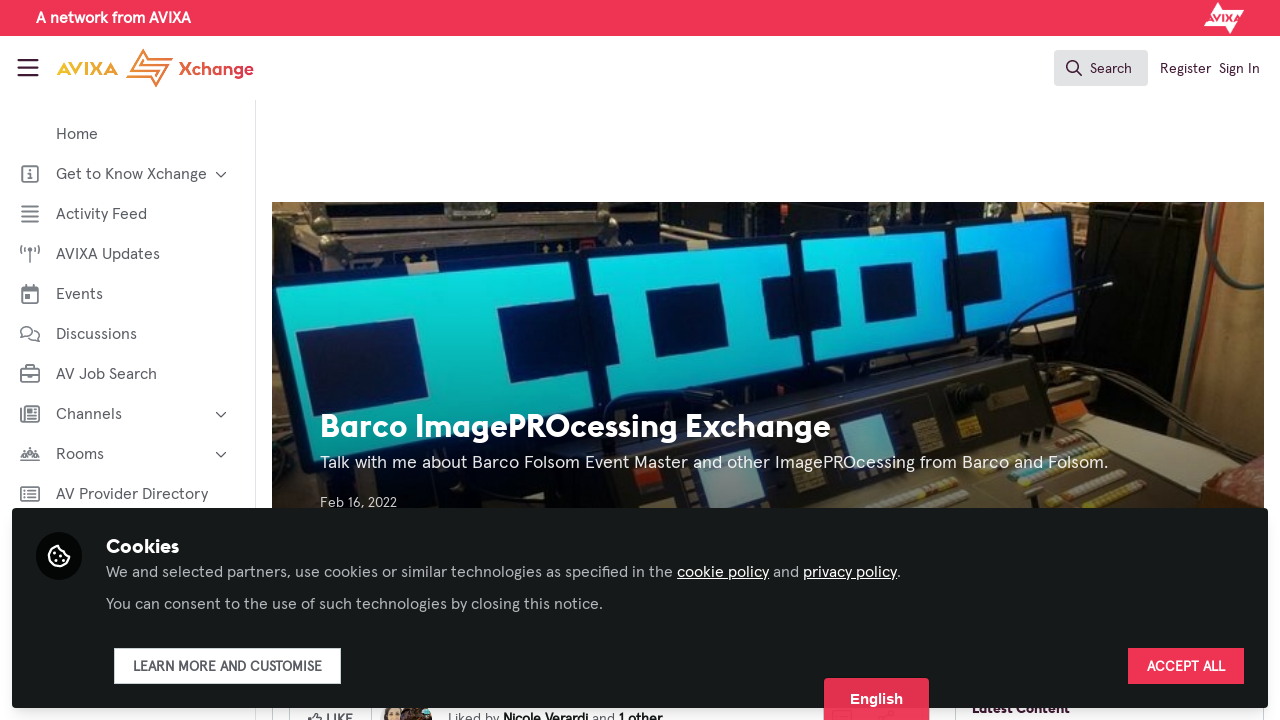

--- FILE ---
content_type: text/html; charset=utf-8
request_url: https://xchange.avixa.org/posts/barco-imageprocessing-exchange
body_size: 24204
content:


<!doctype html>
<html class="zapnito" lang="en">
  <head prefix="og: http://ogp.me/ns# article: http://ogp.me/ns/article# video: http://ogp.me/ns/video#">
  <title>Barco ImagePROcessing Exchange | AVIXA Xchange</title>

  <!-- Meta -->
  <meta charset="utf-8">
  <meta http-equiv="X-UA-Compatible" content="IE=edge">
  <meta name="viewport" content="width=device-width, initial-scale=1">
  <meta name="description" content="Talk with me about Barco Folsom Event Master and other ImagePROcessing from Barco and Folsom.">
  <meta name="author" content="AVIXA Xchange">
  <meta property="og:site_name" content="AVIXA Xchange">
  <meta property="og:locale" content="en_GB">
    <link href="https://images.zapnito.com" rel="preconnect">
        <link rel="canonical" href="http://xchange.avixa.org/posts/barco-imageprocessing-exchange">


<meta property="og:title" content="Barco ImagePROcessing Exchange">
<meta property="og:description" content="Talk with me about Barco Folsom Event Master and other ImagePROcessing from Barco and Folsom.">
<meta property="og:url" content="http://xchange.avixa.org/posts/barco-imageprocessing-exchange">
<meta property="og:type" content="article">
  <meta property="og:image" content="https://images.zapnito.com/users/559638/posters/1645018749-33-1158/8d0c3c33-c412-4491-9c56-8790bc1bf29d_large.jpeg">

<meta property="article:published_time" content="2022-02-16T08:42:11-05:00">
<meta property="article:modified_time" content="2022-03-25T05:29:32-04:00">

<meta name="twitter:title" content="Barco ImagePROcessing Exchange">
<meta name="twitter:description" content="Talk with me about Barco Folsom Event Master and other ImagePROcessing from Barco and Folsom.">
  <meta name="twitter:card" content="summary_large_image">
  <meta name="twitter:image" content="https://images.zapnito.com/users/559638/posters/1645018749-33-1158/8d0c3c33-c412-4491-9c56-8790bc1bf29d_large.jpeg">


  <meta name="csrf-param" content="authenticity_token" />
<meta name="csrf-token" content="PiTo8GudCLEk9kUFy1wwzPkeamIQlesL3bWGl3l7e52vIlJfKtnYdXdnPgmE_DYsFrZYG5oZwWSdRvEn7vcCPQ" />
    <link rel="alternate" type="application/rss+xml" title="RSS" href="https://xchange.avixa.org/rss.xml" />
  <link rel="apple-touch-icon" href="https://xchange.avixa.org/theme/assets/touch-icon.png?cache_key=74bec9b7f074ec925401bf65135b7b655bfc2715&amp;theme=avixa">
  <link rel="icon" href="https://xchange.avixa.org/theme/assets/favicon.png?cache_key=b689b2da2e80eb1b835ff4ab1c4d203aaa203d46&amp;theme=avixa">
  <!-- end -->

  <!-- Zapnito -->
  <meta name="zapnito:release" content="v5895">
  <script>
//<![CDATA[
window.zapnito={};zapnito.advertising={"ad_unit_path":"/posts/barco-imageprocessing-exchange"};zapnito.session={"authenticated":false,"referrer_url":null,"switched_user_from_id":null,"switched_user_to_id":null};zapnito.env={"RAILS_ENV":"production","EMBER_ENV":null,"FILESTACK_API_KEY":"AyqmsPN5ETBqjso42fsNgz","CDN_IMAGE_HOST":"https://images.zapnito.com","AWS_CDN_PUBLIC_ACTIVE_STORAGE_HOST":"https://public-storage.zapnito.com","USER_DELETION_HOURLY_DELAY":"24","DISABLE_IN_APP_NOTIFICATIONS":false};zapnito.segment={"session_id":"159cae69d397cb110b0a26c416d090e5","request_path":"/posts/barco-imageprocessing-exchange","request_url":"https://xchange.avixa.org/posts/barco-imageprocessing-exchange","request_user_agent":"Mozilla/5.0 (Macintosh; Intel Mac OS X 10_15_7) AppleWebKit/537.36 (KHTML, like Gecko) Chrome/131.0.0.0 Safari/537.36; ClaudeBot/1.0; +claudebot@anthropic.com)","request_ip_address":"3.22.99.0","current_tenant_id":371,"current_customer_id":106,"current_hubspot_deal_id":"5699980585"};zapnito.password_requirements={"characters":{"uppercase":["A","B","C","D","E","F","G","H","I","J","K","L","M","N","O","P","Q","R","S","T","U","V","W","X","Y","Z"],"number":["0","1","2","3","4","5","6","7","8","9"],"lowercase":["a","b","c","d","e","f","g","h","i","j","k","l","m","n","o","p","q","r","s","t","u","v","w","x","y","z"]},"length":[8,128]};zapnito.slug="barco-imageprocessing-exchange";zapnito.content={"content_id":139790,"content_type":"Post","content_author_id":559638,"author_id":559638,"author_name":"Abbe Westerlundh","publication_date":"2022-02-16T08:42:19.000-05:00"};zapnito.features=["userStats","comments","commentModerationEmail","dailyModerationDigest","facebookShare","openRegistration","socialSignUp","rooms","discussions","posters","likes","dataCaptureNotice","manageCourses","viewCourses","organisations","googleAnalytics","coursesDashboard","coursesDashboardCertificate","newCommentNotifications","contentCardDates","questionsAndAnswers","poweredByFooter","directories","contentSharingOnPublication","rssFeeds","contributors","hiddenProfiles","gosquaredChat","digest","newsletter","curatedNewsletter","highlightsNewsletter","expertProfiles","recaptcha2","commentModeration","following","relatedContent","userSearching","contentSearching","conversations","cookieConsent","myNetwork","myNetworkPeople","myNetworkRooms","myNetworkAnalytics","events","parentSiteUrl","contentTemplatesNext","secretRooms","organisationsLogin","sso","contentSidebar","twoFactorAuth","homepageNext","votingUp","mostCommentedTab","mostVotedTab","editorsPicksTab","editorsPicksWidget","pdfPublishing","contentCardDisplayThumbnail","contentCardImageFallback","contentCardDisplayChannels","contentCardDisplayBadges","contentCardDisplayAuthors","universalSidebarSettings","universalSidebar","brandedBadges","topics","topicSettings","discussionSettings","roomDiscussions","dailyItemModerationDigest","omniDashboards","contentPrivacy","contentPrivacyEnforcement","globalUnsubscribe","contentPerformance","activityFeed","activityFeedEvents","roomThumbnails","eventTypes","eventAccessControl","courses"];
//]]>
</script>
  <!-- end -->

  

  

  <!-- Code Snippets -->
  
  
  
  
  <!-- end -->

  <!-- Schema -->
        <script type="application/ld+json">
  {
    "@context": "https://schema.org",
    "@type": "NewsArticle",
    "mainEntityOfPage": {
      "@type": "WebPage",
      "@id": "https://xchange.avixa.org/posts/barco-imageprocessing-exchange"
    },
    "headline": "Barco ImagePROcessing Exchange",
    "description": "Talk with me about Barco Folsom Event Master and other ImagePROcessing from Barco and Folsom.",
      "image": {
        "@type": "ImageObject",
        "url": "https://images.zapnito.com/users/559638/posters/1645018749-33-1158/8d0c3c33-c412-4491-9c56-8790bc1bf29d_large.jpeg",
        "width": 0,
        "height": 0
      },
    "datePublished": "2022-02-16T08:42:11-05:00",
    "dateModified": "2022-03-25T05:29:32-04:00",
    "publisher": {
      "@type": "Organization",
      "name": "AVIXA",
      "logo": {
        "@type": "ImageObject",
        "url": "https://xchange.avixa.org/theme/assets/amp-logo.png?cache_key=bd92b95fe54867ca74bf88539551a1af04535366&amp;theme=avixa",
        "width": 600,
        "height": 60
      }
    },
    "author": {
      "@type": "Person",
      "name": "Abbe Westerlundh"
    }
  }
</script>


  <!-- end -->

  <!-- Styles -->
  <link rel="stylesheet" href="/vite/assets/tailwind-DqkIs6Ft.css" />
  <link rel="stylesheet" href="/vite/assets/legacy-DiQ7V62A.css" />
  <link rel="stylesheet" href="/vite/assets/application-DdxfEYlU.css" />
  
  <!-- end -->

  <!-- Theme -->
  <link rel="stylesheet" href="https://xchange.avixa.org/fonts.css?cache_key=11379fcc89eb28f9538905a44b0f6e0d9da79e02&amp;theme=avixa" />
  <link rel="stylesheet" href="https://xchange.avixa.org/theme.css?cache_key=691d5feddf56c1f31ff9ddeda994a322f1264369&amp;theme=avixa" />
  <!-- end -->

  <!-- Scripts -->
  <script src="/vite/assets/application-COZ-wt-B.js" crossorigin="anonymous" type="module"></script><link rel="modulepreload" href="/vite/assets/_commonjsHelpers-C4iS2aBk.js" as="script" crossorigin="anonymous">
<link rel="modulepreload" href="/vite/assets/___vite-browser-external_commonjs-proxy-BqV5D26a.js" as="script" crossorigin="anonymous">
<link rel="modulepreload" href="/vite/assets/parser-Bix0bVIi.js" as="script" crossorigin="anonymous">
<link rel="modulepreload" href="/vite/assets/printer-8oNpX3nQ.js" as="script" crossorigin="anonymous">
<link rel="modulepreload" href="/vite/assets/visitor-fDJDJ0EJ.js" as="script" crossorigin="anonymous">
  <script src="/vite/assets/icons-B2h9fHQl.js" crossorigin="anonymous" type="module" async="async"></script>
  <!-- end -->

  <!-- Custom Head -->
  <!-- end -->

  <!-- Custom Scripts -->
  <script src="https://www.avixa.org/assets/js/xchange-scripts-head.js"></script><script src="//d.bablic.com/snippet/654d525d252fe8acf139dfa6.js"></script><script type="javascript/blocked" data-consent="measurement">
            document.addEventListener("DOMContentLoaded", function() {
                var _sf_async_config = window._sf_async_config = (window._sf_async_config || {});
                _sf_async_config.uid = 67202;
                _sf_async_config.domain = 'xchange.avixa.org';
                if (!document.querySelector('link[rel="canonical"]')) {
                    _sf_async_config.path = window.location.pathname;
                } else {
                    _sf_async_config.useCanonical = true;
                    _sf_async_config.useCanonicalDomain = true; 
                }
                _sf_async_config.flickerControl = false;

                var authorEl = document.querySelector('span.truncate');
        
                var authorName1 = authorEl ? authorEl.textContent.trim().replace(/,/g, '') : "";
                var authorName2 = zapnito.content ? zapnito.content['author_name'].replaceAll('- AVIXA','').trim() : "no author";
                _sf_async_config.authors = authorName1.concat(",",authorName2);

                const path = window.location.pathname.toLowerCase();

                // Only assign Landing Pages — no General, no Stories
   if (path.startsWith("/posts/")){
		_sf_async_config.sections = "Posts";
	 }
     else if (path.startsWith("/discussions/")){
		_sf_async_config.sections = "Discussions";
	 }
     else if (
      path === "/" ||
      path === "/discussions" ||
      path === "/events" ||
      path === "/rooms" ||
      path === "/directory/xchange-members" ||
      path === "/directory/av-provider-directory" ||
      path.startsWith("/rooms") ||
      path.startsWith("/badges") ||
      path.startsWith("/channels") ||
      path.startsWith("/pages") ||
      path.startsWith("/events")
    ) {
      _sf_async_config.sections = "Landing";
    }
              else {
                _sf_async_config.sections = "Other";
              }


                function loadChartbeat() {
                    var e = document.createElement('script');
                    var n = document.getElementsByTagName('script')[0];
                    e.type = 'text/javascript';
                    e.async = true;
                    e.src = '//static.chartbeat.com/js/chartbeat.js';
                    n.parentNode.insertBefore(e, n);
                }
                loadChartbeat();
            });
        </script><script async src="//static.chartbeat.com/js/chartbeat_mab.js" type="javascript/blocked" data-consent="measurement"></script>
  <!-- end -->

  <!-- Custom Styles -->
    <link rel="stylesheet" href="/custom.css?cache_key=f092c43564afc64b55832391e339b9840d18ac3c" />
  <!-- end -->



  

  <script type="javascript/blocked" data-consent="measurement">
    !function(g,s,q,r,d){r=g[r]=g[r]||function(){(r.q=r.q||[]).push(
    arguments)};d=s.createElement(q);q=s.getElementsByTagName(q)[0];
    d.src="//d1l6p2sc9645hc.cloudfront.net/tracker.js";q.parentNode.
    insertBefore(d,q)}(window,document,"script","_gs");

    _gs("GSN-470882-X", "master");

      _gs("GSN-649492-R", "tenant");

      _gs("unidentify");

      _gs('set', 'chat', { button: true });
  </script>

  

  <script type="javascript/blocked" data-consent="measurement">
    window.dataLayer = window.dataLayer || [];
      window.dataLayer.push({
        "content_id": "139790",
        "content_type": "Post",
        "content_premium": "false",
        "content_author": "Abbe Westerlundh",
        "content_channels": "",
        "content_room": ""
      });
    (function(w,d,s,l,i){w[l]=w[l]||[];w[l].push({"gtm.start":new Date().getTime(),event:"gtm.js"});var f=d.getElementsByTagName(s)[0],j=d.createElement(s),dl=l!="dataLayer"?"&l="+l:"";j.async=true;j.src="//www.googletagmanager.com/gtm.js?id="+i+dl;f.parentNode.insertBefore(j,f); })(window,document,"script","dataLayer", "GTM-N43M3NW");
  </script>
</head>

  <body class="overscroll-none avixa user-signed-out rails guest-posts guest-posts-show bg-white ">
    <a data-zapnito-skip-nav href="#main-content">Skip to main content</a>
    

    

    <div class="wrapper overflow-hidden">
          <div class="branding-bar flex relative z-10">
    <link rel="stylesheet" href="/code-snippets/1257.css?cache_key=f092c43564afc64b55832391e339b9840d18ac3c" />
<div class="branding-bar__wrap flex w-full items-center">
  <div class="w-1/2 flex items-center justify-start">
     <p class="m-0 ml-4 font-bold text-white">A network from AVIXA</p>
  </div>
    
  <div class="w-1/2 flex items-center justify-end">
        <a href="https://avixa.org/" target="_blank">
          <img src="https://images.zapnito.com/users/15142/posters/1635517990-32-1325/9e012089-343f-45c9-92dc-1815c132507e.png" alt="Avixa" class="h-8 mr-4">
        </a>
  </div>
</div>
  </div>

  <style type="text/css">
    .branding-bar {
      height: 36px !important;
    }


    @media (min-width: 750px) {
      .min-h-screen-navbar {
        min-height: calc(100vh - var(--navbar-height) - 36px) !important;
      }

      .h-screen-navbar,
      .sm\:h-screen-navbar,
      .md\:h-screen-navbar,
      .lg\:h-screen-navbar,
      .xl\:h-screen-navbar {
        height: calc(100vh - var(--navbar-height) - 36px) !important;
      }
    }
  </style>

        <header data-zapnito-navbar role="banner" aria-label="Main site navigation">
  <div class="flex items-center bg-brand-navbar h-navbar">
    <button
      type="button"
      class="w-14 cursor-pointer p-4"
      data-toggle-universal-sidebar="true"
      data-test-universal-sidebar-toggle
      data-zapnito-navbar-sidebar-toggle
      aria-label="Toggle universal sidebar"
    >
      <svg xmlns="http://www.w3.org/2000/svg" viewBox="0 0 448 512" class="h-6 w-6 text-brand-navbar-button-text-color fill-current group-hover:text-brand-navbar-button-background-color-hover transition-colors" role="img" aria-hidden="true">
        <title>Menu Icon</title>
        <path d="M0 88C0 74.7 10.7 64 24 64l400 0c13.3 0 24 10.7 24 24s-10.7 24-24 24L24 112C10.7 112 0 101.3 0 88zM0 248c0-13.3 10.7-24 24-24l400 0c13.3 0 24 10.7 24 24s-10.7 24-24 24L24 272c-13.3 0-24-10.7-24-24zM448 408c0 13.3-10.7 24-24 24L24 432c-13.3 0-24-10.7-24-24s10.7-24 24-24l400 0c13.3 0 24 10.7 24 24z"/>
      </svg>
    </button>

    <a class="hidden xs:inline-block h-14 min-w-24 mr-8" aria-label="Home" href="/">
      <div data-zapnito-brand-logo class="m-0 h-full bg-no-repeat bg-center" aria-hidden="true">
        <span class="sr-only">AVIXA Xchange</span>
      </div>
</a>
    <nav class="flex justify-end items-center w-full" role="navigation" aria-label="User navigation">
      <div id="navbar-app"></div>
      <script src="/vite/assets/index-Fd5RxBub.js" crossorigin="anonymous" type="module"></script><link rel="modulepreload" href="/vite/assets/Author-BjG_zV1W.js" as="script" crossorigin="anonymous">
<link rel="modulepreload" href="/vite/assets/index-5SMOas9j.js" as="script" crossorigin="anonymous">
<link rel="modulepreload" href="/vite/assets/_commonjsHelpers-C4iS2aBk.js" as="script" crossorigin="anonymous">
<link rel="modulepreload" href="/vite/assets/combobox-BLTbT12k.js" as="script" crossorigin="anonymous">
<link rel="modulepreload" href="/vite/assets/App-ZIIQZq_7.js" as="script" crossorigin="anonymous">
<link rel="modulepreload" href="/vite/assets/queries-BJw_VX_-.js" as="script" crossorigin="anonymous">
<link rel="modulepreload" href="/vite/assets/useCommandPaletteSearch-CJu-COf5.js" as="script" crossorigin="anonymous">
<link rel="modulepreload" href="/vite/assets/visitor-fDJDJ0EJ.js" as="script" crossorigin="anonymous">
<link rel="modulepreload" href="/vite/assets/parser-Bix0bVIi.js" as="script" crossorigin="anonymous">
<link rel="modulepreload" href="/vite/assets/printer-8oNpX3nQ.js" as="script" crossorigin="anonymous">
<link rel="modulepreload" href="/vite/assets/CommandPalette-M2uQB22Q.js" as="script" crossorigin="anonymous">
<link rel="modulepreload" href="/vite/assets/useKeyboardShortcuts-DLyZcWL1.js" as="script" crossorigin="anonymous">
<link rel="modulepreload" href="/vite/assets/searchUtils-CtQ_BGy3.js" as="script" crossorigin="anonymous">
<link rel="modulepreload" href="/vite/assets/SearchInput-CYY7WNql.js" as="script" crossorigin="anonymous">
<link rel="modulepreload" href="/vite/assets/SearchIcon-DNwsdJsD.js" as="script" crossorigin="anonymous">
<link rel="modulepreload" href="/vite/assets/SearchResults-BevJ3nxi.js" as="script" crossorigin="anonymous">
<link rel="modulepreload" href="/vite/assets/ViewAll-RvkfH1Be.js" as="script" crossorigin="anonymous">
<link rel="modulepreload" href="/vite/assets/SearchResultRenderer-BxS3E-rX.js" as="script" crossorigin="anonymous">
<link rel="modulepreload" href="/vite/assets/Content-GR_kbv58.js" as="script" crossorigin="anonymous">
<link rel="modulepreload" href="/vite/assets/cloudflare-image-compression-CWBc8szR.js" as="script" crossorigin="anonymous">
<link rel="modulepreload" href="/vite/assets/User-B64RsnQL.js" as="script" crossorigin="anonymous">
<link rel="modulepreload" href="/vite/assets/Org-DiF2hTaK.js" as="script" crossorigin="anonymous">
<link rel="modulepreload" href="/vite/assets/Discussion-BZboYQqh.js" as="script" crossorigin="anonymous">
<link rel="modulepreload" href="/vite/assets/ThirdPartyResources-cL2eWluX.js" as="script" crossorigin="anonymous">
<link rel="modulepreload" href="/vite/assets/Event-C6VrDpqj.js" as="script" crossorigin="anonymous">
<link rel="modulepreload" href="/vite/assets/Room-CSUpgaU4.js" as="script" crossorigin="anonymous">
<link rel="modulepreload" href="/vite/assets/Course-wVke63pw.js" as="script" crossorigin="anonymous">
<link rel="modulepreload" href="/vite/assets/NoResults-CqyOKRXO.js" as="script" crossorigin="anonymous">
<link rel="modulepreload" href="/vite/assets/EmptyState--QkNy5WO.js" as="script" crossorigin="anonymous">

      <div class="flex items-center">
          <ul class="flex list-none gap-2 pl-2 sm:pr-4" role="menu">
              <li role="none">
                <a class="px-1" data-zapnito-navbar-text-button="" aria-label="Sign up using SSO" role="menuitem" href="https://xchange.avixa.org/users/auth/salesforce">Register</a>
              </li>
              <li role="none">
                <a class="px-1" data-test-signin-button="" data-zapnito-navbar-text-button="" aria-label="Sign in using SSO" role="menuitem" href="https://xchange.avixa.org/users/auth/salesforce">Sign In</a>
              </li>
      </ul>
    </div>
  </nav>
</header>


      <div class="h-screen-navbar">
        <div class="flex h-full">
          <aside data-controller="universal-sidebar" class="relative flex h-screen-navbar flex-col">
  <div
    data-universal-sidebar-target="overlay"
    data-overlay-active="false"
    role="dialog"
  ></div>
  <section
    data-test-universal-sidebar
    data-universal-sidebar-target="sidebar"
    data-zapnito-universal-sidebar="untoggled"
    
    class="absolute left-0 top-0 sm:static z-90 h-screen-navbar overflow-y-auto md:flex w-64 flex-grow flex-col transition-all ease-in-out duration-200 justify-between border-r border-gray-200 bg-white"
  >
    <div class="relative flex flex-col flex-grow inset-0 h-screen-navbar">
      
      <div class="flex flex-auto w-full overflow-y-auto px-3 py-4">
        <ul class="flex flex-col w-full m-0 p-0 list-none">

              <li title="Home" class="flex items-center space-x-3 mb-1">
                <a data-controller="segment-tracking" data-segment-tracking-id-value="navigation_clicked" data-segment-tracking-json-value="{ &quot;navigation_title&quot;: &quot;Home&quot;,
                           &quot;navigation_url&quot;: &quot;https://xchange.avixa.org&quot;,
                           &quot;navigation_location&quot;: &quot;sidebar&quot;}" target="_self" class="flex w-full items-center space-x-4 rounded p-2 text-gray-700 hover:bg-gray-100 hover:text-gray-900 hover:no-underline" href="https://xchange.avixa.org">
                  <i class="fa-lg w-5 h-5 text-gray-600  "></i>
                  <span class="text-gray-700 leading-tight line-clamp-2 text-base">
                    Home
                  </span>
</a>              </li>


              <li
                data-universal-sidebar-target="grouping"
                aria-expanded="false"
                title="Get to Know Xchange"
                class="flex flex-col mb-1"
                data-universal-sidebar-grouping-id="4713"
              >
                <button
                  data-action="universal-sidebar#toggleGrouping"
                  data-universal-sidebar-grouping-id="4713"
                  class="flex items-center justify-between p-2 rounded hover:bg-gray-100 hover:text-gray-900 hover:no-underline"
                >
                  <span class="flex items-center text-left space-x-4">
                    <i class="fa-lg w-5 h-5 text-gray-600 far fa-square-info"></i>
                    <span class="text-gray-700 leading-tight line-clamp-2 text-base">
                      Get to Know Xchange
                    </span>
                  </span>
                  <i data-universal-sidebar-group-chevron class="fa-regular fa-chevron-down h-3 w-3 text-gray-700 ease-in-out hover:text-gray-900 transform transition-transform duration-300 mx-2"></i>
                </button>
                <section data-universal-sidebar-children-wrapper>
                  <ul data-universal-sidebar-children class="m-0 p-0">
                      <li title="Welcome to AVIXA Xchange — Your Pro AV Community Hub" class="flex focus:ring-2 rounded">
                        <a data-controller="segment-tracking" data-segment-tracking-id-value="navigation_clicked" data-segment-tracking-json-value="{ &quot;navigation_title&quot;: &quot;Welcome to AVIXA Xchange — Your Pro AV Community Hub&quot;,
                                  &quot;navigation_url&quot;: &quot;/pages/xchange-welcome&quot;,
                                  &quot;navigation_location&quot;: &quot;sidebar&quot;}" target="_blank" tabindex="-1" class="flex w-full items-center space-x-4 rounded p-2 mx-0.5 text-gray-700 hover:bg-gray-100 hover:text-gray-900 hover:no-underline" href="/pages/xchange-welcome">
                          <span class="ml-9 text-xs text-gray-700 leading-tight line-clamp-2">
                            Welcome to AVIXA Xchange — Your Pro AV Community Hub
                          </span>
</a>                      </li>
                      <li title="Meet the AVIXA® Xchange Advocates" class="flex focus:ring-2 rounded">
                        <a data-controller="segment-tracking" data-segment-tracking-id-value="navigation_clicked" data-segment-tracking-json-value="{ &quot;navigation_title&quot;: &quot;Meet the AVIXA® Xchange Advocates&quot;,
                                  &quot;navigation_url&quot;: &quot;/pages/AVIXA-Xchange-Advocates&quot;,
                                  &quot;navigation_location&quot;: &quot;sidebar&quot;}" target="_self" tabindex="-1" class="flex w-full items-center space-x-4 rounded p-2 mx-0.5 text-gray-700 hover:bg-gray-100 hover:text-gray-900 hover:no-underline" href="/pages/AVIXA-Xchange-Advocates">
                          <span class="ml-9 text-xs text-gray-700 leading-tight line-clamp-2">
                            Meet the AVIXA® Xchange Advocates
                          </span>
</a>                      </li>
                      <li title="About Xchange" class="flex focus:ring-2 rounded">
                        <a data-controller="segment-tracking" data-segment-tracking-id-value="navigation_clicked" data-segment-tracking-json-value="{ &quot;navigation_title&quot;: &quot;About Xchange&quot;,
                                  &quot;navigation_url&quot;: &quot;https://xchange.avixa.org/pages/about&quot;,
                                  &quot;navigation_location&quot;: &quot;sidebar&quot;}" target="_self" tabindex="-1" class="flex w-full items-center space-x-4 rounded p-2 mx-0.5 text-gray-700 hover:bg-gray-100 hover:text-gray-900 hover:no-underline" href="https://xchange.avixa.org/pages/about">
                          <span class="ml-9 text-xs text-gray-700 leading-tight line-clamp-2">
                            About Xchange
                          </span>
</a>                      </li>
                  </ul>
                </section>
              </li>


              <li title="Activity Feed" class="flex items-center space-x-3 mb-1">
                <a data-controller="segment-tracking" data-segment-tracking-id-value="navigation_clicked" data-segment-tracking-json-value="{ &quot;navigation_title&quot;: &quot;Activity Feed&quot;,
                           &quot;navigation_url&quot;: &quot;https://xchange.avixa.org/activity&quot;,
                           &quot;navigation_location&quot;: &quot;sidebar&quot;}" target="_self" class="flex w-full items-center space-x-4 rounded p-2 text-gray-700 hover:bg-gray-100 hover:text-gray-900 hover:no-underline" href="https://xchange.avixa.org/activity">
                  <i class="fa-lg w-5 h-5 text-gray-600 far fa-align-justify"></i>
                  <span class="text-gray-700 leading-tight line-clamp-2 text-base">
                    Activity Feed
                  </span>
</a>              </li>


              <li title="AVIXA Updates" class="flex items-center space-x-3 mb-1">
                <a data-controller="segment-tracking" data-segment-tracking-id-value="navigation_clicked" data-segment-tracking-json-value="{ &quot;navigation_title&quot;: &quot;AVIXA Updates&quot;,
                           &quot;navigation_url&quot;: &quot;https://xchange.avixa.org/channels/avixa-updates&quot;,
                           &quot;navigation_location&quot;: &quot;sidebar&quot;}" target="_self" class="flex w-full items-center space-x-4 rounded p-2 text-gray-700 hover:bg-gray-100 hover:text-gray-900 hover:no-underline" href="https://xchange.avixa.org/channels/avixa-updates">
                  <i class="fa-lg w-5 h-5 text-gray-600 far fa-tower-broadcast"></i>
                  <span class="text-gray-700 leading-tight line-clamp-2 text-base">
                    AVIXA Updates
                  </span>
</a>              </li>


              <li title="Events" class="flex items-center space-x-3 mb-1">
                <a data-controller="segment-tracking" data-segment-tracking-id-value="navigation_clicked" data-segment-tracking-json-value="{ &quot;navigation_title&quot;: &quot;Events&quot;,
                           &quot;navigation_url&quot;: &quot;https://xchange.avixa.org/events&quot;,
                           &quot;navigation_location&quot;: &quot;sidebar&quot;}" target="_self" class="flex w-full items-center space-x-4 rounded p-2 text-gray-700 hover:bg-gray-100 hover:text-gray-900 hover:no-underline" href="https://xchange.avixa.org/events">
                  <i class="fa-lg w-5 h-5 text-gray-600 far fa-calendar-day"></i>
                  <span class="text-gray-700 leading-tight line-clamp-2 text-base">
                    Events
                  </span>
</a>              </li>


              <li title="Discussions" class="flex items-center space-x-3 mb-1">
                <a data-controller="segment-tracking" data-segment-tracking-id-value="navigation_clicked" data-segment-tracking-json-value="{ &quot;navigation_title&quot;: &quot;Discussions&quot;,
                           &quot;navigation_url&quot;: &quot;https://xchange.avixa.org/discussions&quot;,
                           &quot;navigation_location&quot;: &quot;sidebar&quot;}" target="_self" class="flex w-full items-center space-x-4 rounded p-2 text-gray-700 hover:bg-gray-100 hover:text-gray-900 hover:no-underline" href="https://xchange.avixa.org/discussions">
                  <i class="fa-lg w-5 h-5 text-gray-600 far fa-comments"></i>
                  <span class="text-gray-700 leading-tight line-clamp-2 text-base">
                    Discussions
                  </span>
</a>              </li>


              <li title="AV Job Search" class="flex items-center space-x-3 mb-1">
                <a data-controller="segment-tracking" data-segment-tracking-id-value="navigation_clicked" data-segment-tracking-json-value="{ &quot;navigation_title&quot;: &quot;AV Job Search&quot;,
                           &quot;navigation_url&quot;: &quot;https://jobsite.avixa.org&quot;,
                           &quot;navigation_location&quot;: &quot;sidebar&quot;}" target="_self" class="flex w-full items-center space-x-4 rounded p-2 text-gray-700 hover:bg-gray-100 hover:text-gray-900 hover:no-underline" href="https://jobsite.avixa.org">
                  <i class="fa-lg w-5 h-5 text-gray-600 far fa-briefcase"></i>
                  <span class="text-gray-700 leading-tight line-clamp-2 text-base">
                    AV Job Search
                  </span>
</a>              </li>


              <li
                data-universal-sidebar-target="grouping"
                aria-expanded="false"
                title="Channels"
                class="flex flex-col mb-1"
                data-universal-sidebar-grouping-id="931"
              >
                <button
                  data-action="universal-sidebar#toggleGrouping"
                  data-universal-sidebar-grouping-id="931"
                  class="flex items-center justify-between p-2 rounded hover:bg-gray-100 hover:text-gray-900 hover:no-underline"
                >
                  <span class="flex items-center text-left space-x-4">
                    <i class="fa-lg w-5 h-5 text-gray-600 far fa-newspaper"></i>
                    <span class="text-gray-700 leading-tight line-clamp-2 text-base">
                      Channels
                    </span>
                  </span>
                  <i data-universal-sidebar-group-chevron class="fa-regular fa-chevron-down h-3 w-3 text-gray-700 ease-in-out hover:text-gray-900 transform transition-transform duration-300 mx-2"></i>
                </button>
                <section data-universal-sidebar-children-wrapper>
                  <ul data-universal-sidebar-children class="m-0 p-0">
                      <li title="AI in AV" class="flex focus:ring-2 rounded">
                        <a data-controller="segment-tracking" data-segment-tracking-id-value="navigation_clicked" data-segment-tracking-json-value="{ &quot;navigation_title&quot;: &quot;AI in AV&quot;,
                                  &quot;navigation_url&quot;: &quot;https://xchange.avixa.org/channels/ai-in-av&quot;,
                                  &quot;navigation_location&quot;: &quot;sidebar&quot;}" target="_self" tabindex="-1" class="flex w-full items-center space-x-4 rounded p-2 mx-0.5 text-gray-700 hover:bg-gray-100 hover:text-gray-900 hover:no-underline" href="https://xchange.avixa.org/channels/ai-in-av">
                          <span class="ml-9 text-xs text-gray-700 leading-tight line-clamp-2">
                            AI in AV
                          </span>
</a>                      </li>
                      <li title="Broadcast AV" class="flex focus:ring-2 rounded">
                        <a data-controller="segment-tracking" data-segment-tracking-id-value="navigation_clicked" data-segment-tracking-json-value="{ &quot;navigation_title&quot;: &quot;Broadcast AV&quot;,
                                  &quot;navigation_url&quot;: &quot;https://xchange.avixa.org/channels/broadcast-av&quot;,
                                  &quot;navigation_location&quot;: &quot;sidebar&quot;}" target="_self" tabindex="-1" class="flex w-full items-center space-x-4 rounded p-2 mx-0.5 text-gray-700 hover:bg-gray-100 hover:text-gray-900 hover:no-underline" href="https://xchange.avixa.org/channels/broadcast-av">
                          <span class="ml-9 text-xs text-gray-700 leading-tight line-clamp-2">
                            Broadcast AV
                          </span>
</a>                      </li>
                      <li title="Business of AV" class="flex focus:ring-2 rounded">
                        <a data-controller="segment-tracking" data-segment-tracking-id-value="navigation_clicked" data-segment-tracking-json-value="{ &quot;navigation_title&quot;: &quot;Business of AV&quot;,
                                  &quot;navigation_url&quot;: &quot;https://xchange.avixa.org/channels/business-of-av&quot;,
                                  &quot;navigation_location&quot;: &quot;sidebar&quot;}" target="_self" tabindex="-1" class="flex w-full items-center space-x-4 rounded p-2 mx-0.5 text-gray-700 hover:bg-gray-100 hover:text-gray-900 hover:no-underline" href="https://xchange.avixa.org/channels/business-of-av">
                          <span class="ml-9 text-xs text-gray-700 leading-tight line-clamp-2">
                            Business of AV
                          </span>
</a>                      </li>
                      <li title="Command and Control" class="flex focus:ring-2 rounded">
                        <a data-controller="segment-tracking" data-segment-tracking-id-value="navigation_clicked" data-segment-tracking-json-value="{ &quot;navigation_title&quot;: &quot;Command and Control&quot;,
                                  &quot;navigation_url&quot;: &quot;https://xchange.avixa.org/channels/command-and-control&quot;,
                                  &quot;navigation_location&quot;: &quot;sidebar&quot;}" target="_self" tabindex="-1" class="flex w-full items-center space-x-4 rounded p-2 mx-0.5 text-gray-700 hover:bg-gray-100 hover:text-gray-900 hover:no-underline" href="https://xchange.avixa.org/channels/command-and-control">
                          <span class="ml-9 text-xs text-gray-700 leading-tight line-clamp-2">
                            Command and Control
                          </span>
</a>                      </li>
                      <li title="Conferencing and Collaboration" class="flex focus:ring-2 rounded">
                        <a data-controller="segment-tracking" data-segment-tracking-id-value="navigation_clicked" data-segment-tracking-json-value="{ &quot;navigation_title&quot;: &quot;Conferencing and Collaboration&quot;,
                                  &quot;navigation_url&quot;: &quot;https://xchange.avixa.org/channels/conferencing-collaboration&quot;,
                                  &quot;navigation_location&quot;: &quot;sidebar&quot;}" target="_self" tabindex="-1" class="flex w-full items-center space-x-4 rounded p-2 mx-0.5 text-gray-700 hover:bg-gray-100 hover:text-gray-900 hover:no-underline" href="https://xchange.avixa.org/channels/conferencing-collaboration">
                          <span class="ml-9 text-xs text-gray-700 leading-tight line-clamp-2">
                            Conferencing and Collaboration
                          </span>
</a>                      </li>
                      <li title="Digital Signage" class="flex focus:ring-2 rounded">
                        <a data-controller="segment-tracking" data-segment-tracking-id-value="navigation_clicked" data-segment-tracking-json-value="{ &quot;navigation_title&quot;: &quot;Digital Signage&quot;,
                                  &quot;navigation_url&quot;: &quot;https://xchange.avixa.org/channels/digital-signage&quot;,
                                  &quot;navigation_location&quot;: &quot;sidebar&quot;}" target="_self" tabindex="-1" class="flex w-full items-center space-x-4 rounded p-2 mx-0.5 text-gray-700 hover:bg-gray-100 hover:text-gray-900 hover:no-underline" href="https://xchange.avixa.org/channels/digital-signage">
                          <span class="ml-9 text-xs text-gray-700 leading-tight line-clamp-2">
                            Digital Signage
                          </span>
</a>                      </li>
                      <li title="Immersive Experiences" class="flex focus:ring-2 rounded">
                        <a data-controller="segment-tracking" data-segment-tracking-id-value="navigation_clicked" data-segment-tracking-json-value="{ &quot;navigation_title&quot;: &quot;Immersive Experiences&quot;,
                                  &quot;navigation_url&quot;: &quot;https://xchange.avixa.org/channels/immersive-experiences&quot;,
                                  &quot;navigation_location&quot;: &quot;sidebar&quot;}" target="_self" tabindex="-1" class="flex w-full items-center space-x-4 rounded p-2 mx-0.5 text-gray-700 hover:bg-gray-100 hover:text-gray-900 hover:no-underline" href="https://xchange.avixa.org/channels/immersive-experiences">
                          <span class="ml-9 text-xs text-gray-700 leading-tight line-clamp-2">
                            Immersive Experiences
                          </span>
</a>                      </li>
                      <li title="Learning Solutions" class="flex focus:ring-2 rounded">
                        <a data-controller="segment-tracking" data-segment-tracking-id-value="navigation_clicked" data-segment-tracking-json-value="{ &quot;navigation_title&quot;: &quot;Learning Solutions&quot;,
                                  &quot;navigation_url&quot;: &quot;https://xchange.avixa.org/channels/learning-solutions&quot;,
                                  &quot;navigation_location&quot;: &quot;sidebar&quot;}" target="_self" tabindex="-1" class="flex w-full items-center space-x-4 rounded p-2 mx-0.5 text-gray-700 hover:bg-gray-100 hover:text-gray-900 hover:no-underline" href="https://xchange.avixa.org/channels/learning-solutions">
                          <span class="ml-9 text-xs text-gray-700 leading-tight line-clamp-2">
                            Learning Solutions
                          </span>
</a>                      </li>
                      <li title="Live Events / Performance Entertainment" class="flex focus:ring-2 rounded">
                        <a data-controller="segment-tracking" data-segment-tracking-id-value="navigation_clicked" data-segment-tracking-json-value="{ &quot;navigation_title&quot;: &quot;Live Events / Performance Entertainment&quot;,
                                  &quot;navigation_url&quot;: &quot;https://xchange.avixa.org/channels/live-events-performance-entertainment&quot;,
                                  &quot;navigation_location&quot;: &quot;sidebar&quot;}" target="_self" tabindex="-1" class="flex w-full items-center space-x-4 rounded p-2 mx-0.5 text-gray-700 hover:bg-gray-100 hover:text-gray-900 hover:no-underline" href="https://xchange.avixa.org/channels/live-events-performance-entertainment">
                          <span class="ml-9 text-xs text-gray-700 leading-tight line-clamp-2">
                            Live Events / Performance Entertainment
                          </span>
</a>                      </li>
                      <li title="Sustainability in AV" class="flex focus:ring-2 rounded">
                        <a data-controller="segment-tracking" data-segment-tracking-id-value="navigation_clicked" data-segment-tracking-json-value="{ &quot;navigation_title&quot;: &quot;Sustainability in AV&quot;,
                                  &quot;navigation_url&quot;: &quot;https://xchange.avixa.org/channels/sustainability-in-av&quot;,
                                  &quot;navigation_location&quot;: &quot;sidebar&quot;}" target="_self" tabindex="-1" class="flex w-full items-center space-x-4 rounded p-2 mx-0.5 text-gray-700 hover:bg-gray-100 hover:text-gray-900 hover:no-underline" href="https://xchange.avixa.org/channels/sustainability-in-av">
                          <span class="ml-9 text-xs text-gray-700 leading-tight line-clamp-2">
                            Sustainability in AV
                          </span>
</a>                      </li>
                      <li title="The Podcast Channel" class="flex focus:ring-2 rounded">
                        <a data-controller="segment-tracking" data-segment-tracking-id-value="navigation_clicked" data-segment-tracking-json-value="{ &quot;navigation_title&quot;: &quot;The Podcast Channel&quot;,
                                  &quot;navigation_url&quot;: &quot;https://xchange.avixa.org/channels/the-podcast-channel&quot;,
                                  &quot;navigation_location&quot;: &quot;sidebar&quot;}" target="_self" tabindex="-1" class="flex w-full items-center space-x-4 rounded p-2 mx-0.5 text-gray-700 hover:bg-gray-100 hover:text-gray-900 hover:no-underline" href="https://xchange.avixa.org/channels/the-podcast-channel">
                          <span class="ml-9 text-xs text-gray-700 leading-tight line-clamp-2">
                            The Podcast Channel
                          </span>
</a>                      </li>
                      <li title="Workforce Development" class="flex focus:ring-2 rounded">
                        <a data-controller="segment-tracking" data-segment-tracking-id-value="navigation_clicked" data-segment-tracking-json-value="{ &quot;navigation_title&quot;: &quot;Workforce Development&quot;,
                                  &quot;navigation_url&quot;: &quot;https://xchange.avixa.org/channels/workforce-development&quot;,
                                  &quot;navigation_location&quot;: &quot;sidebar&quot;}" target="_self" tabindex="-1" class="flex w-full items-center space-x-4 rounded p-2 mx-0.5 text-gray-700 hover:bg-gray-100 hover:text-gray-900 hover:no-underline" href="https://xchange.avixa.org/channels/workforce-development">
                          <span class="ml-9 text-xs text-gray-700 leading-tight line-clamp-2">
                            Workforce Development
                          </span>
</a>                      </li>
                  </ul>
                </section>
              </li>


              <li
                data-universal-sidebar-target="grouping"
                aria-expanded="false"
                title="Rooms"
                class="flex flex-col mb-1"
                data-universal-sidebar-grouping-id="926"
              >
                <button
                  data-action="universal-sidebar#toggleGrouping"
                  data-universal-sidebar-grouping-id="926"
                  class="flex items-center justify-between p-2 rounded hover:bg-gray-100 hover:text-gray-900 hover:no-underline"
                >
                  <span class="flex items-center text-left space-x-4">
                    <i class="fa-lg w-5 h-5 text-gray-600 far fa-people-line"></i>
                    <span class="text-gray-700 leading-tight line-clamp-2 text-base">
                      Rooms
                    </span>
                  </span>
                  <i data-universal-sidebar-group-chevron class="fa-regular fa-chevron-down h-3 w-3 text-gray-700 ease-in-out hover:text-gray-900 transform transition-transform duration-300 mx-2"></i>
                </button>
                <section data-universal-sidebar-children-wrapper>
                  <ul data-universal-sidebar-children class="m-0 p-0">
                      <li title="AV/IT Buyers" class="flex focus:ring-2 rounded">
                        <a data-controller="segment-tracking" data-segment-tracking-id-value="navigation_clicked" data-segment-tracking-json-value="{ &quot;navigation_title&quot;: &quot;AV/IT Buyers&quot;,
                                  &quot;navigation_url&quot;: &quot;https://xchange.avixa.org/rooms/av-it-buyers&quot;,
                                  &quot;navigation_location&quot;: &quot;sidebar&quot;}" target="_self" tabindex="-1" class="flex w-full items-center space-x-4 rounded p-2 mx-0.5 text-gray-700 hover:bg-gray-100 hover:text-gray-900 hover:no-underline" href="https://xchange.avixa.org/rooms/av-it-buyers">
                          <span class="ml-9 text-xs text-gray-700 leading-tight line-clamp-2">
                            AV/IT Buyers
                          </span>
</a>                      </li>
                      <li title="AV Marketers" class="flex focus:ring-2 rounded">
                        <a data-controller="segment-tracking" data-segment-tracking-id-value="navigation_clicked" data-segment-tracking-json-value="{ &quot;navigation_title&quot;: &quot;AV Marketers&quot;,
                                  &quot;navigation_url&quot;: &quot;https://xchange.avixa.org/rooms/av-marketers&quot;,
                                  &quot;navigation_location&quot;: &quot;sidebar&quot;}" target="_self" tabindex="-1" class="flex w-full items-center space-x-4 rounded p-2 mx-0.5 text-gray-700 hover:bg-gray-100 hover:text-gray-900 hover:no-underline" href="https://xchange.avixa.org/rooms/av-marketers">
                          <span class="ml-9 text-xs text-gray-700 leading-tight line-clamp-2">
                            AV Marketers
                          </span>
</a>                      </li>
                      <li title="AVIXA CTS Study Group" class="flex focus:ring-2 rounded">
                        <a data-controller="segment-tracking" data-segment-tracking-id-value="navigation_clicked" data-segment-tracking-json-value="{ &quot;navigation_title&quot;: &quot;AVIXA CTS Study Group&quot;,
                                  &quot;navigation_url&quot;: &quot;https://xchange.avixa.org/rooms/avixa-cts-study-group&quot;,
                                  &quot;navigation_location&quot;: &quot;sidebar&quot;}" target="_self" tabindex="-1" class="flex w-full items-center space-x-4 rounded p-2 mx-0.5 text-gray-700 hover:bg-gray-100 hover:text-gray-900 hover:no-underline" href="https://xchange.avixa.org/rooms/avixa-cts-study-group">
                          <span class="ml-9 text-xs text-gray-700 leading-tight line-clamp-2">
                            AVIXA CTS Study Group
                          </span>
</a>                      </li>
                      <li title="Congreso AVIXA" class="flex focus:ring-2 rounded">
                        <a data-controller="segment-tracking" data-segment-tracking-id-value="navigation_clicked" data-segment-tracking-json-value="{ &quot;navigation_title&quot;: &quot;Congreso AVIXA&quot;,
                                  &quot;navigation_url&quot;: &quot;https://xchange.avixa.org/rooms/congreso-avixa&quot;,
                                  &quot;navigation_location&quot;: &quot;sidebar&quot;}" target="_self" tabindex="-1" class="flex w-full items-center space-x-4 rounded p-2 mx-0.5 text-gray-700 hover:bg-gray-100 hover:text-gray-900 hover:no-underline" href="https://xchange.avixa.org/rooms/congreso-avixa">
                          <span class="ml-9 text-xs text-gray-700 leading-tight line-clamp-2">
                            Congreso AVIXA
                          </span>
</a>                      </li>
                      <li title="Foro AVIXA en español" class="flex focus:ring-2 rounded">
                        <a data-controller="segment-tracking" data-segment-tracking-id-value="navigation_clicked" data-segment-tracking-json-value="{ &quot;navigation_title&quot;: &quot;Foro AVIXA en español&quot;,
                                  &quot;navigation_url&quot;: &quot;https://xchange.avixa.org/rooms/foro-avixa-en-espanol&quot;,
                                  &quot;navigation_location&quot;: &quot;sidebar&quot;}" target="_self" tabindex="-1" class="flex w-full items-center space-x-4 rounded p-2 mx-0.5 text-gray-700 hover:bg-gray-100 hover:text-gray-900 hover:no-underline" href="https://xchange.avixa.org/rooms/foro-avixa-en-espanol">
                          <span class="ml-9 text-xs text-gray-700 leading-tight line-clamp-2">
                            Foro AVIXA en español
                          </span>
</a>                      </li>
                      <li title="InfoComm" class="flex focus:ring-2 rounded">
                        <a data-controller="segment-tracking" data-segment-tracking-id-value="navigation_clicked" data-segment-tracking-json-value="{ &quot;navigation_title&quot;: &quot;InfoComm&quot;,
                                  &quot;navigation_url&quot;: &quot;https://xchange.avixa.org/rooms/infocomm&quot;,
                                  &quot;navigation_location&quot;: &quot;sidebar&quot;}" target="_self" tabindex="-1" class="flex w-full items-center space-x-4 rounded p-2 mx-0.5 text-gray-700 hover:bg-gray-100 hover:text-gray-900 hover:no-underline" href="https://xchange.avixa.org/rooms/infocomm">
                          <span class="ml-9 text-xs text-gray-700 leading-tight line-clamp-2">
                            InfoComm
                          </span>
</a>                      </li>
                      <li title="ISE" class="flex focus:ring-2 rounded">
                        <a data-controller="segment-tracking" data-segment-tracking-id-value="navigation_clicked" data-segment-tracking-json-value="{ &quot;navigation_title&quot;: &quot;ISE&quot;,
                                  &quot;navigation_url&quot;: &quot;https://xchange.avixa.org/rooms/ise&quot;,
                                  &quot;navigation_location&quot;: &quot;sidebar&quot;}" target="_self" tabindex="-1" class="flex w-full items-center space-x-4 rounded p-2 mx-0.5 text-gray-700 hover:bg-gray-100 hover:text-gray-900 hover:no-underline" href="https://xchange.avixa.org/rooms/ise">
                          <span class="ml-9 text-xs text-gray-700 leading-tight line-clamp-2">
                            ISE
                          </span>
</a>                      </li>
                      <li title="IT and Networked AV" class="flex focus:ring-2 rounded">
                        <a data-controller="segment-tracking" data-segment-tracking-id-value="navigation_clicked" data-segment-tracking-json-value="{ &quot;navigation_title&quot;: &quot;IT and Networked AV&quot;,
                                  &quot;navigation_url&quot;: &quot;https://xchange.avixa.org/rooms/it-and-networked-av&quot;,
                                  &quot;navigation_location&quot;: &quot;sidebar&quot;}" target="_self" tabindex="-1" class="flex w-full items-center space-x-4 rounded p-2 mx-0.5 text-gray-700 hover:bg-gray-100 hover:text-gray-900 hover:no-underline" href="https://xchange.avixa.org/rooms/it-and-networked-av">
                          <span class="ml-9 text-xs text-gray-700 leading-tight line-clamp-2">
                            IT and Networked AV
                          </span>
</a>                      </li>
                      <li title="Security &amp; Surveillance" class="flex focus:ring-2 rounded">
                        <a data-controller="segment-tracking" data-segment-tracking-id-value="navigation_clicked" data-segment-tracking-json-value="{ &quot;navigation_title&quot;: &quot;Security &amp; Surveillance&quot;,
                                  &quot;navigation_url&quot;: &quot;https://xchange.avixa.org/rooms/security-surveillance&quot;,
                                  &quot;navigation_location&quot;: &quot;sidebar&quot;}" target="_self" tabindex="-1" class="flex w-full items-center space-x-4 rounded p-2 mx-0.5 text-gray-700 hover:bg-gray-100 hover:text-gray-900 hover:no-underline" href="https://xchange.avixa.org/rooms/security-surveillance">
                          <span class="ml-9 text-xs text-gray-700 leading-tight line-clamp-2">
                            Security &amp; Surveillance
                          </span>
</a>                      </li>
                      <li title="Technology Managers&#39; Forum" class="flex focus:ring-2 rounded">
                        <a data-controller="segment-tracking" data-segment-tracking-id-value="navigation_clicked" data-segment-tracking-json-value="{ &quot;navigation_title&quot;: &quot;Technology Managers&#39; Forum&quot;,
                                  &quot;navigation_url&quot;: &quot;https://xchange.avixa.org/rooms/technology-managers-forum&quot;,
                                  &quot;navigation_location&quot;: &quot;sidebar&quot;}" target="_self" tabindex="-1" class="flex w-full items-center space-x-4 rounded p-2 mx-0.5 text-gray-700 hover:bg-gray-100 hover:text-gray-900 hover:no-underline" href="https://xchange.avixa.org/rooms/technology-managers-forum">
                          <span class="ml-9 text-xs text-gray-700 leading-tight line-clamp-2">
                            Technology Managers&#39; Forum
                          </span>
</a>                      </li>
                      <li title="Xchange Community Chat" class="flex focus:ring-2 rounded">
                        <a data-controller="segment-tracking" data-segment-tracking-id-value="navigation_clicked" data-segment-tracking-json-value="{ &quot;navigation_title&quot;: &quot;Xchange Community Chat&quot;,
                                  &quot;navigation_url&quot;: &quot;https://xchange.avixa.org/rooms/xchange-community-chat&quot;,
                                  &quot;navigation_location&quot;: &quot;sidebar&quot;}" target="_self" tabindex="-1" class="flex w-full items-center space-x-4 rounded p-2 mx-0.5 text-gray-700 hover:bg-gray-100 hover:text-gray-900 hover:no-underline" href="https://xchange.avixa.org/rooms/xchange-community-chat">
                          <span class="ml-9 text-xs text-gray-700 leading-tight line-clamp-2">
                            Xchange Community Chat
                          </span>
</a>                      </li>
                      <li title="View All Rooms" class="flex focus:ring-2 rounded">
                        <a data-controller="segment-tracking" data-segment-tracking-id-value="navigation_clicked" data-segment-tracking-json-value="{ &quot;navigation_title&quot;: &quot;View All Rooms&quot;,
                                  &quot;navigation_url&quot;: &quot;https://xchange.avixa.org/rooms&quot;,
                                  &quot;navigation_location&quot;: &quot;sidebar&quot;}" target="_self" tabindex="-1" class="flex w-full items-center space-x-4 rounded p-2 mx-0.5 text-gray-700 hover:bg-gray-100 hover:text-gray-900 hover:no-underline" href="https://xchange.avixa.org/rooms">
                          <span class="ml-9 text-xs text-gray-700 leading-tight line-clamp-2">
                            View All Rooms
                          </span>
</a>                      </li>
                  </ul>
                </section>
              </li>


              <li title="AV Provider Directory" class="flex items-center space-x-3 mb-1">
                <a data-controller="segment-tracking" data-segment-tracking-id-value="navigation_clicked" data-segment-tracking-json-value="{ &quot;navigation_title&quot;: &quot;AV Provider Directory&quot;,
                           &quot;navigation_url&quot;: &quot;https://xchange.avixa.org/directory/av-provider-directory-0d9ff14c-b333-4501-8e7d-6d8552036128&quot;,
                           &quot;navigation_location&quot;: &quot;sidebar&quot;}" target="_self" class="flex w-full items-center space-x-4 rounded p-2 text-gray-700 hover:bg-gray-100 hover:text-gray-900 hover:no-underline" href="https://xchange.avixa.org/directory/av-provider-directory-0d9ff14c-b333-4501-8e7d-6d8552036128">
                  <i class="fa-lg w-5 h-5 text-gray-600 far fa-rectangle-list"></i>
                  <span class="text-gray-700 leading-tight line-clamp-2 text-base">
                    AV Provider Directory
                  </span>
</a>              </li>


              <li title="CTS Certification" class="flex items-center space-x-3 mb-1">
                <a data-controller="segment-tracking" data-segment-tracking-id-value="navigation_clicked" data-segment-tracking-json-value="{ &quot;navigation_title&quot;: &quot;CTS Certification&quot;,
                           &quot;navigation_url&quot;: &quot;https://www.avixa.org/certification&quot;,
                           &quot;navigation_location&quot;: &quot;sidebar&quot;}" target="_blank" class="flex w-full items-center space-x-4 rounded p-2 text-gray-700 hover:bg-gray-100 hover:text-gray-900 hover:no-underline" href="https://www.avixa.org/certification">
                  <i class="fa-lg w-5 h-5 text-gray-600 far fa-file-certificate"></i>
                  <span class="text-gray-700 leading-tight line-clamp-2 text-base">
                    CTS Certification
                  </span>
</a>              </li>


              <li
                data-universal-sidebar-target="grouping"
                aria-expanded="false"
                title="AVIXA Resources"
                class="flex flex-col mb-1"
                data-universal-sidebar-grouping-id="920"
              >
                <button
                  data-action="universal-sidebar#toggleGrouping"
                  data-universal-sidebar-grouping-id="920"
                  class="flex items-center justify-between p-2 rounded hover:bg-gray-100 hover:text-gray-900 hover:no-underline"
                >
                  <span class="flex items-center text-left space-x-4">
                    <i class="fa-lg w-5 h-5 text-gray-600 far fa-toolbox"></i>
                    <span class="text-gray-700 leading-tight line-clamp-2 text-base">
                      AVIXA Resources
                    </span>
                  </span>
                  <i data-universal-sidebar-group-chevron class="fa-regular fa-chevron-down h-3 w-3 text-gray-700 ease-in-out hover:text-gray-900 transform transition-transform duration-300 mx-2"></i>
                </button>
                <section data-universal-sidebar-children-wrapper>
                  <ul data-universal-sidebar-children class="m-0 p-0">
                      <li title="AVIXA Training" class="flex focus:ring-2 rounded">
                        <a data-controller="segment-tracking" data-segment-tracking-id-value="navigation_clicked" data-segment-tracking-json-value="{ &quot;navigation_title&quot;: &quot;AVIXA Training&quot;,
                                  &quot;navigation_url&quot;: &quot;https://www.avixa.org/training-section&quot;,
                                  &quot;navigation_location&quot;: &quot;sidebar&quot;}" target="_blank" tabindex="-1" class="flex w-full items-center space-x-4 rounded p-2 mx-0.5 text-gray-700 hover:bg-gray-100 hover:text-gray-900 hover:no-underline" href="https://www.avixa.org/training-section">
                          <span class="ml-9 text-xs text-gray-700 leading-tight line-clamp-2">
                            AVIXA Training
                          </span>
</a>                      </li>
                      <li title="Industry Events" class="flex focus:ring-2 rounded">
                        <a data-controller="segment-tracking" data-segment-tracking-id-value="navigation_clicked" data-segment-tracking-json-value="{ &quot;navigation_title&quot;: &quot;Industry Events&quot;,
                                  &quot;navigation_url&quot;: &quot;https://www.avixa.org&quot;,
                                  &quot;navigation_location&quot;: &quot;sidebar&quot;}" target="_blank" tabindex="-1" class="flex w-full items-center space-x-4 rounded p-2 mx-0.5 text-gray-700 hover:bg-gray-100 hover:text-gray-900 hover:no-underline" href="https://www.avixa.org">
                          <span class="ml-9 text-xs text-gray-700 leading-tight line-clamp-2">
                            Industry Events
                          </span>
</a>                      </li>
                      <li title="AVIXA TV" class="flex focus:ring-2 rounded">
                        <a data-controller="segment-tracking" data-segment-tracking-id-value="navigation_clicked" data-segment-tracking-json-value="{ &quot;navigation_title&quot;: &quot;AVIXA TV&quot;,
                                  &quot;navigation_url&quot;: &quot;https://www.avixa.org&quot;,
                                  &quot;navigation_location&quot;: &quot;sidebar&quot;}" target="_blank" tabindex="-1" class="flex w-full items-center space-x-4 rounded p-2 mx-0.5 text-gray-700 hover:bg-gray-100 hover:text-gray-900 hover:no-underline" href="https://www.avixa.org">
                          <span class="ml-9 text-xs text-gray-700 leading-tight line-clamp-2">
                            AVIXA TV
                          </span>
</a>                      </li>
                      <li title="Insights Community (AVIP)" class="flex focus:ring-2 rounded">
                        <a data-controller="segment-tracking" data-segment-tracking-id-value="navigation_clicked" data-segment-tracking-json-value="{ &quot;navigation_title&quot;: &quot;Insights Community (AVIP)&quot;,
                                  &quot;navigation_url&quot;: &quot;https://avip.avixa.org&quot;,
                                  &quot;navigation_location&quot;: &quot;sidebar&quot;}" target="_blank" tabindex="-1" class="flex w-full items-center space-x-4 rounded p-2 mx-0.5 text-gray-700 hover:bg-gray-100 hover:text-gray-900 hover:no-underline" href="https://avip.avixa.org">
                          <span class="ml-9 text-xs text-gray-700 leading-tight line-clamp-2">
                            Insights Community (AVIP)
                          </span>
</a>                      </li>
                  </ul>
                </section>
              </li>


              <li
                data-universal-sidebar-target="grouping"
                aria-expanded="false"
                title="Support &amp; Feedback"
                class="flex flex-col mb-1"
                data-universal-sidebar-grouping-id="3015"
              >
                <button
                  data-action="universal-sidebar#toggleGrouping"
                  data-universal-sidebar-grouping-id="3015"
                  class="flex items-center justify-between p-2 rounded hover:bg-gray-100 hover:text-gray-900 hover:no-underline"
                >
                  <span class="flex items-center text-left space-x-4">
                    <i class="fa-lg w-5 h-5 text-gray-600 far fa-share-from-square"></i>
                    <span class="text-gray-700 leading-tight line-clamp-2 text-base">
                      Support &amp; Feedback
                    </span>
                  </span>
                  <i data-universal-sidebar-group-chevron class="fa-regular fa-chevron-down h-3 w-3 text-gray-700 ease-in-out hover:text-gray-900 transform transition-transform duration-300 mx-2"></i>
                </button>
                <section data-universal-sidebar-children-wrapper>
                  <ul data-universal-sidebar-children class="m-0 p-0">
                      <li title="Provide Xchange Feedback" class="flex focus:ring-2 rounded">
                        <a data-controller="segment-tracking" data-segment-tracking-id-value="navigation_clicked" data-segment-tracking-json-value="{ &quot;navigation_title&quot;: &quot;Provide Xchange Feedback&quot;,
                                  &quot;navigation_url&quot;: &quot;https://avixa.clickup.com/forms/8577956/f/85rx4-98437/ROJ4XKPTOCPRVXJ1KT&quot;,
                                  &quot;navigation_location&quot;: &quot;sidebar&quot;}" target="_blank" tabindex="-1" class="flex w-full items-center space-x-4 rounded p-2 mx-0.5 text-gray-700 hover:bg-gray-100 hover:text-gray-900 hover:no-underline" href="https://avixa.clickup.com/forms/8577956/f/85rx4-98437/ROJ4XKPTOCPRVXJ1KT">
                          <span class="ml-9 text-xs text-gray-700 leading-tight line-clamp-2">
                            Provide Xchange Feedback
                          </span>
</a>                      </li>
                      <li title="Report Community Violations" class="flex focus:ring-2 rounded">
                        <a data-controller="segment-tracking" data-segment-tracking-id-value="navigation_clicked" data-segment-tracking-json-value="{ &quot;navigation_title&quot;: &quot;Report Community Violations&quot;,
                                  &quot;navigation_url&quot;: &quot;https://forms.clickup.com/f/85rx4-12960/PTN0JOMC9L0BBZNSLI&quot;,
                                  &quot;navigation_location&quot;: &quot;sidebar&quot;}" target="_blank" tabindex="-1" class="flex w-full items-center space-x-4 rounded p-2 mx-0.5 text-gray-700 hover:bg-gray-100 hover:text-gray-900 hover:no-underline" href="https://forms.clickup.com/f/85rx4-12960/PTN0JOMC9L0BBZNSLI">
                          <span class="ml-9 text-xs text-gray-700 leading-tight line-clamp-2">
                            Report Community Violations
                          </span>
</a>                      </li>
                  </ul>
                </section>
              </li>


              <li title="Contact Us" class="flex items-center space-x-3 mb-1">
                <a data-controller="segment-tracking" data-segment-tracking-id-value="navigation_clicked" data-segment-tracking-json-value="{ &quot;navigation_title&quot;: &quot;Contact Us&quot;,
                           &quot;navigation_url&quot;: &quot;https://xchange.avixa.org/pages/contact-us&quot;,
                           &quot;navigation_location&quot;: &quot;sidebar&quot;}" target="_self" class="flex w-full items-center space-x-4 rounded p-2 text-gray-700 hover:bg-gray-100 hover:text-gray-900 hover:no-underline" href="https://xchange.avixa.org/pages/contact-us">
                  <i class="fa-lg w-5 h-5 text-gray-600 far fa-message-question"></i>
                  <span class="text-gray-700 leading-tight line-clamp-2 text-base">
                    Contact Us
                  </span>
</a>              </li>

        </ul>
      </div>
        <div class="flex-end border-t border-gray-300 p-4 sm:hidden">
          <div class="flex flex-col space-y-2">
                <a class="flex-none flex items-center justify-center rounded ring-blue select-none relative transition-colors space-x-1 hover:no-underline text-sm h-8 leading-6 px-4 bg-white border text-gray-600 hover:text-gray-600 hover:bg-gray-200 hover:border-gray-200 focus:ring-2" href="https://xchange.avixa.org/users/auth/salesforce">Register</a>
                <a class="flex-none flex items-center justify-center rounded ring-blue select-none relative transition-colors space-x-1 hover:no-underline text-sm h-8 leading-6 px-4 bg-white border text-gray-600 hover:text-gray-600 hover:bg-gray-200 hover:border-gray-200 focus:ring-2" href="https://xchange.avixa.org/users/auth/salesforce">Sign In</a>
          </div>
        </div>
    </div>
  </section>
</aside>


          <div data-zapnito-scrollable-container class="flex flex-grow relative">
            <section data-zapnito-main id="main-content" role="main" class="absolute inset-0 overflow-y-auto overscroll-none">
                <link rel="stylesheet" href="/code-snippets/1758.css?cache_key=f092c43564afc64b55832391e339b9840d18ac3c" />
<script>
  (() => {
  // EDIT THIS TO CONFIGURE AD
  let avixaSuperLeaderboardAdData = {
    show: false,
    image: "https://avixa.webdamdb.com/directdownload.php?ti=548599489&tok=Kd9rx6zg51bHAzsA2ZpqIQRR&token=$2y$10$hILLLy.azYDVP2iKZXlmRO60WFncAwrQZ0/nSvx9r.ssp.cQ6.112",
    link: "https://www.clearled.com/product-item/micromesh-tour?utm_source=avixa_xchange&utm_medium=banner&utm_campaign=micromesh_tour_ad"
  }  
  
  // PLEASE DO NOT EDIT BELOW THIS LINE UNLESS YOU ARE A WEB DEVELOPER
  function avixaCustomShowUniversalLeaderboardAd() {
    let adData = avixaSuperLeaderboardAdData;
    if(adData.show) {
      let customAd = document.querySelector(".avixa-universal-super-leaderboard")
      customAd.removeAttribute("data-avixa-custom__hidden");
      let adLink = document.querySelector(".avixa-universal-super-leaderboard__link")
      adLink.href = adData.link;
      let adImage = document.querySelector(".avixa-universal-super-leaderboard__image")
      adImage.src = adData.image;
    }
  }
  document.addEventListener("DOMContentLoaded", avixaCustomShowUniversalLeaderboardAd);
  })()
</script>

<div class="avixa-universal-super-leaderboard bg-white">
  <!-- Change the link below this line to change the ad link -->
  <a class="avixa-universal-super-leaderboard__link">
    <!-- Change the link below this line to change the image that displays for the 'super leaderboard' -->
    <img class="avixa-universal-super-leaderboard__image">
  </a>
</div>

              
              


              <div id="notices" class="container">
                
              </div>


                




<div class="space-y-4 content content--post" data-content-id="139790" data-content-type="Post">
  <div data-zapnito-content-head class="content__head">
      <div data-zapnito-content-container>
          

  <div class="mx-auto my-6 mb-8 content__header">
    
  </div>

  <div class="relative flex flex-col justify-end h-auto mx-auto overflow-hidden bg-gray-800 tf-rounded content__poster content__poster--hero">
    <div class="relative z-30 w-full px-12 pt-48 pb-12 mx-auto content__hero">
      <div class="mb-3 content__badges">

</div>

      <div class="mb-2 content__kicker">
</div>

      <h1 class="mb-1 content__headline">Barco ImagePROcessing Exchange</h1>

<div class="mb-4 content__intro">
  Talk with me about Barco Folsom Event Master and other ImagePROcessing from Barco and Folsom.
</div>


  <div class="mb-6 content__date">
    <time datetime="2022-02-16 08:42:19 -0500">Feb 16, 2022</time>
  </div>

      <div class="flex items-center space-x-4 content__byline mb-4">
    <div class="flex items-center w-full space-x-4 md:w-auto byline">
      <div class="flex flex-shrink-0 w-12 h-12 byline__avatar">
        <a href="/users/abbe-westerlundh">
            <img alt="Go to the profile of Abbe Westerlundh" class="avatar avatar--person avatar--sm" onerror="this.onerror=null;this.src=&#39;https://xchange.avixa.org/vite/assets/default-large-BcUhWNi0.png&#39;;" loading="lazy" src="https://images.zapnito.com/cdn-cgi/image/metadata=copyright,format=auto,quality=95,fit=scale-down/https://images.zapnito.com/users/559638/avatar/thumb_fhuH19hRTVcsyEHgs0yh_132098155_10158602090086936_5287197262000701986_n.jpg.png" />

</a>      </div>

      <div class="flex flex-col w-auto byline__detail">
        <a class="text-base font-bold byline__link" href="/users/abbe-westerlundh">Abbe Westerlundh</a>
        <div class="text-sm byline__sub">
          Sr Product Specialist ImagePROcessing, Barco
        </div>
      </div>
    </div>

    <div class="flex w-max md:w-auto">
        <a role="button" class="btn btn--default follow-btn" href="/users/sign_in">
    <i class="fa-regular fa-user-plus"></i> <span class="follow-btn__label">Follow</span>
</a>
    </div>
</div>

    </div>

    <div class="absolute inset-0 z-20 bg-gradient-to-b from-transparent to-black opacity-80"></div>
    <img alt="Barco ImagePROcessing Exchange" class="absolute z-10 object-cover object-center w-full h-full content__poster-img" src="https://images.zapnito.com/cdn-cgi/image/metadata=copyright,format=auto,quality=95,fit=scale-down/https://images.zapnito.com/users/559638/posters/1645018749-33-1158/8d0c3c33-c412-4491-9c56-8790bc1bf29d_large.jpeg" />
  </div>

      </div>
  </div>

  <div
    data-zapnito-content-container
    data-zapnito-content-sidebar-grid
    class="content__main"
  >
    <div data-zapnito-content-body>
      <div class="mx-auto content__actions">
  <div class="flex flex-row items-center justify-between mx-auto p-4 mb-4 border border-b border-gray-300 tf-rounded bg-white content-actions content-actions--static">
    <div class="flex flex-col">
        <div class="flex flex-row items-center space-x-2 content-like" data-zapnito-content-like>
            <a role="button" class="btn btn--default" href="/users/sign_in">
    <i class="fa-regular fa-thumbs-up"></i> <span class="btn__label">Like</span></span>
</a>

              <div class="flex items-center justify-between content-like__avatars flex-nowrap">
                <div class="mr-2">
                    <div class="relative inline-block  rounded-full" data-zapnito-content-like-avatar>
                      <a rel="tooltip" title="Nicole Verardi" href="/users/nicole-verardi">
                          <img alt="Go to the profile of Nicole Verardi" class="avatar avatar--person avatar--xs" onerror="this.onerror=null;this.src=&#39;https://xchange.avixa.org/vite/assets/default-large-BcUhWNi0.png&#39;;" loading="lazy" src="https://images.zapnito.com/cdn-cgi/image/metadata=copyright,format=auto,quality=95,fit=scale-down/https://images.zapnito.com/users/537612/avatar/thumb_s8dJlOHBRVeqVtUsv5u9_53396593_10102153781356739_3032494421351333888_n.jpg.png" />

</a>                    </div>
                    <div class="relative inline-block -ml-4 rounded-full" data-zapnito-content-like-avatar>
                      <a rel="tooltip" title="Sheila Bowman" href="/users/sheila-bowman">
                          <img alt="Go to the profile of Sheila Bowman" class="avatar avatar--person avatar--xs" onerror="this.onerror=null;this.src=&#39;https://xchange.avixa.org/vite/assets/default-large-BcUhWNi0.png&#39;;" loading="lazy" src="https://images.zapnito.com/cdn-cgi/image/metadata=copyright,format=auto,quality=95,fit=scale-down/https://images.zapnito.com/users/537874/avatar/thumb_2qZfc8vuQ0mqSotzNRKn_calvin_and_me.jpg.png" />

</a>                    </div>
                </div>
              </div>

            <span class="hidden ml-1 text-sm sm:inline-block clamp-1" data-zapnito-content-like-count>
              Liked by <strong class="text-gray-900 content-like__name">Nicole Verardi</strong>

                and <strong class="text-gray-900 content-like__name">1 other</strong>
            </span>
        </div>
    </div>

    <div class="flex flex-col">
      <div class="flex flex-row space-x-1">
          <a href="#comments" class="flex items-center justify-center w-10 h-10 text-gray-700 transition-all duration-150 rounded content-actions__btn content-actions__btn--comment hover:text-gray-900 hover:bg-alpha-50" id="comment-button" data-controller="simple-tooltip" data-simple-tooltip-target="trigger" data-simple-tooltip-content="2 Comments" aria-label="2 Comments">
            <svg xmlns="http://www.w3.org/2000/svg" viewBox="0 0 24 24" class="w-5 h-5 mt-px stroke-current" fill="none" stroke-linecap="round" stroke-linejoin="round" stroke-width="1.5">
              <path class="a" d="M21.75,18.75H11.25l-6,4.5v-4.5h-3a1.5,1.5,0,0,1-1.5-1.5v-15A1.5,1.5,0,0,1,2.25.75h19.5a1.5,1.5,0,0,1,1.5,1.5v15A1.5,1.5,0,0,1,21.75,18.75Z"></path>
              <line class="a" x1="9.75" y1="7.875" x2="18.75" y2="7.875"></line>
              <line class="a" x1="9.75" y1="12.375" x2="18.75" y2="12.375"></line>
              <line class="a" x1="5.25" y1="7.5" x2="5.25" y2="7.5"></line>
              <path class="a" d="M5.25,7.5a.375.375,0,1,0,.375.375A.375.375,0,0,0,5.25,7.5"></path>
              <line class="a" x1="5.25" y1="12" x2="5.25" y2="12"></line>
              <path class="a" d="M5.25,12a.375.375,0,1,0,.375.375A.375.375,0,0,0,5.25,12"></path>
            </svg>
          </a>

          <div data-controller="modal"><button type="button" aria-label="Share" data-action="modal#open" class="flex items-center justify-center w-10 h-10 text-gray-700 transition-all duration-150 rounded content-actions__btn content-actions__btn--share hover:text-gray-900 hover:bg-alpha-50">
                <svg xmlns="http://www.w3.org/2000/svg" viewBox="0 0 24 24" class="w-5 h-5 stroke-current" fill="none" stroke-linecap="round" stroke-linejoin="round" stroke-width="1.5">
                  <circle cx="18" cy="5" r="3"></circle>
                  <circle cx="6" cy="12" r="3"></circle>
                  <circle cx="18" cy="19" r="3"></circle>
                  <line x1="8.59" y1="13.51" x2="15.42" y2="17.49"></line>
                  <line x1="15.41" y1="6.51" x2="8.59" y2="10.49"></line>
                </svg>
              </button><dialog id="1fcc3cd97e48d9094a4a" data-modal-target="dialog" onmousedown="event.target==this &amp;&amp; this.close()" class="p-0 m-auto max-w-full border border-gray-200 lg:max-w-3xl shadow-xl rounded overflow-auto max-h-screen-navbar"><div class="flex flex-col bg-white"><button data-action="modal#close" aria-label="Close" type="button" class="absolute inset top-5 right-5 h-6 w-6 rounded-full focus:outline-none text-gray-300 hover:text-gray-500"><i class="fa-xmark far fa-xl"></i><span class="sr-only">Close</span></button><div class="flex flex-col min-w-64 p-4"><div class="p-4">
  <div class="mb-8">
    <h3 class="m-0 text-xl">Share this post</h3>
    <p class="mb-4 text-gray-600">Choose a social network to share with.</p>
  </div>

  <div class="flex flex-wrap items-center justify-between -m-2">
    <div class="w-full p-2 mb-6 md:mb-0 md:w-1/3">
      <div class="mb-12">
        <h4 class="mt-0 mb-4 text-base">Share with...</h4>

        <div class="flex flex-wrap justify-center -m-4">
          <a href="https://twitter.com/share?hashtags=xchange%2Cavixa%2Cavtweeps&amp;text=Barco%20ImagePROcessing%20Exchange&amp;url=https%3A%2F%2Fxchange.avixa.org%2Fposts%2Fbarco-imageprocessing-exchange" target="_blank" class="flex flex-col w-1/2 p-4 text-sm text-center text-gray-800 transition-colors duration-150 share__link share__link--twitter sm:w-1/3 hover:no-underline">
            <div class="relative flex items-center justify-center flex-grow-0 flex-shrink-0 w-16 h-16 mx-auto mb-2 share__icon">
              <svg xmlns="http://www.w3.org/2000/svg" class="h-8 w-8 fill-current text-social-twitter-x" viewBox="0 0 512 512">
                <path d="M389.2 48h70.6L305.6 224.2 487 464H345L233.7 318.6 106.5 464H35.8L200.7 275.5 26.8 48H172.4L272.9 180.9 389.2 48zM364.4 421.8h39.1L151.1 88h-42L364.4 421.8z"/>
              </svg>
            </div>

            <div class="text-sm">
              X (Twitter)
            </div>
          </a>

          <a href="https://www.facebook.com/sharer/sharer.php?u=https%3A%2F%2Fxchange.avixa.org%2Fposts%2Fbarco-imageprocessing-exchange" target="_blank" class="flex flex-col w-1/2 p-4 text-sm text-center text-gray-800 transition-colors duration-150 share__link share__link--facebook sm:w-1/3 hover:no-underline">
            <div class="relative flex items-center justify-center flex-grow-0 flex-shrink-0 w-16 h-16 mx-auto mb-2 share__icon">
              <svg role="img" viewBox="0 0 24 24" class="w-8 h-8 fill-current">
                <path d="M23.9981 11.9991C23.9981 5.37216 18.626 0 11.9991 0C5.37216 0 0 5.37216 0 11.9991C0 17.9882 4.38789 22.9522 10.1242 23.8524V15.4676H7.07758V11.9991H10.1242V9.35553C10.1242 6.34826 11.9156 4.68714 14.6564 4.68714C15.9692 4.68714 17.3424 4.92149 17.3424 4.92149V7.87439H15.8294C14.3388 7.87439 13.8739 8.79933 13.8739 9.74824V11.9991H17.2018L16.6698 15.4676H13.8739V23.8524C19.6103 22.9522 23.9981 17.9882 23.9981 11.9991Z"></path>
              </svg>
            </div>

            <div class="text-sm">
              Facebook
            </div>
          </a>

          <a href="https://www.linkedin.com/sharing/share-offsite/?url=https%3A%2F%2Fxchange.avixa.org%2Fposts%2Fbarco-imageprocessing-exchange" target="_blank" class="flex flex-col w-1/2 p-4 text-sm text-center text-gray-800 transition-colors duration-150 share__link share__link--linkedin sm:w-1/3 hover:no-underline">
            <div class="relative flex items-center justify-center flex-grow-0 flex-shrink-0 w-16 h-16 mx-auto mb-2 share__icon">
              <svg role="img" viewBox="0 0 24 24" class="w-8 h-8 fill-current">
                <path d="M20.447 20.452h-3.554v-5.569c0-1.328-.027-3.037-1.852-3.037-1.853 0-2.136 1.445-2.136 2.939v5.667H9.351V9h3.414v1.561h.046c.477-.9 1.637-1.85 3.37-1.85 3.601 0 4.267 2.37 4.267 5.455v6.286zM5.337 7.433c-1.144 0-2.063-.926-2.063-2.065 0-1.138.92-2.063 2.063-2.063 1.14 0 2.064.925 2.064 2.063 0 1.139-.925 2.065-2.064 2.065zm1.782 13.019H3.555V9h3.564v11.452zM22.225 0H1.771C.792 0 0 .774 0 1.729v20.542C0 23.227.792 24 1.771 24h20.451C23.2 24 24 23.227 24 22.271V1.729C24 .774 23.2 0 22.222 0h.003z"></path>
              </svg>
            </div>

            <div class="text-sm">
              LinkedIn
            </div>
          </a>

          <a href="whatsapp://send?text=Barco%20ImagePROcessing%20Exchange%20https%3A%2F%2Fxchange.avixa.org%2Fposts%2Fbarco-imageprocessing-exchange" target="_blank" class="flex flex-col w-1/2 p-4 text-sm text-center text-gray-800 transition-colors duration-150 share__link share__link--whatsapp sm:w-1/3 hover:no-underline">
            <div class="relative flex items-center justify-center flex-grow-0 flex-shrink-0 w-16 h-16 mx-auto mb-2 share__icon">
              <svg role="img" viewBox="0 0 24 24" class="w-8 h-8 fill-current">
                <path d="M17.472 14.382c-.297-.149-1.758-.867-2.03-.967-.273-.099-.471-.148-.67.15-.197.297-.767.966-.94 1.164-.173.199-.347.223-.644.075-.297-.15-1.255-.463-2.39-1.475-.883-.788-1.48-1.761-1.653-2.059-.173-.297-.018-.458.13-.606.134-.133.298-.347.446-.52.149-.174.198-.298.298-.497.099-.198.05-.371-.025-.52-.075-.149-.669-1.612-.916-2.207-.242-.579-.487-.5-.669-.51-.173-.008-.371-.01-.57-.01-.198 0-.52.074-.792.372-.272.297-1.04 1.016-1.04 2.479 0 1.462 1.065 2.875 1.213 3.074.149.198 2.096 3.2 5.077 4.487.709.306 1.262.489 1.694.625.712.227 1.36.195 1.871.118.571-.085 1.758-.719 2.006-1.413.248-.694.248-1.289.173-1.413-.074-.124-.272-.198-.57-.347m-5.421 7.403h-.004a9.87 9.87 0 01-5.031-1.378l-.361-.214-3.741.982.998-3.648-.235-.374a9.86 9.86 0 01-1.51-5.26c.001-5.45 4.436-9.884 9.888-9.884 2.64 0 5.122 1.03 6.988 2.898a9.825 9.825 0 012.893 6.994c-.003 5.45-4.437 9.884-9.885 9.884m8.413-18.297A11.815 11.815 0 0012.05 0C5.495 0 .16 5.335.157 11.892c0 2.096.547 4.142 1.588 5.945L.057 24l6.305-1.654a11.882 11.882 0 005.683 1.448h.005c6.554 0 11.89-5.335 11.893-11.893a11.821 11.821 0 00-3.48-8.413Z"></path>
              </svg>
            </div>

            <div class="text-sm">
              WhatsApp
            </div>
          </a>

          <a href="mailto:?body=Barco%20ImagePROcessing%20Exchange%250D%250Ahttps%3A%2F%2Fxchange.avixa.org%2Fposts%2Fbarco-imageprocessing-exchange&amp;subject=Barco%20ImagePROcessing%20Exchange%20-%20AVIXA%20Xchange" target="_blank" class="flex flex-col w-1/2 p-4 text-sm text-center text-gray-800 transition-colors duration-150 share__link share__link--email sm:w-1/3 hover:no-underline">
            <div class="relative flex items-center justify-center flex-grow-0 flex-shrink-0 w-16 h-16 mx-auto mb-2 share__icon">
              <svg role="img" viewBox="0 0 24 24" class="w-8 h-8 fill-current">
                <path d="M11.585 5.267c1.834 0 3.558.811 4.824 2.08v.004c0-.609.41-1.068.979-1.068h.145c.891 0 1.073.842 1.073 1.109l.005 9.475c-.063.621.64.941 1.029.543 1.521-1.564 3.342-8.038-.946-11.79-3.996-3.497-9.357-2.921-12.209-.955-3.031 2.091-4.971 6.718-3.086 11.064 2.054 4.74 7.931 6.152 11.424 4.744 1.769-.715 2.586 1.676.749 2.457-2.776 1.184-10.502 1.064-14.11-5.188C-.977 13.521-.847 6.093 5.62 2.245 10.567-.698 17.09.117 21.022 4.224c4.111 4.294 3.872 12.334-.139 15.461-1.816 1.42-4.516.037-4.498-2.031l-.019-.678c-1.265 1.256-2.948 1.988-4.782 1.988-3.625 0-6.813-3.189-6.813-6.812 0-3.659 3.189-6.885 6.814-6.885zm4.561 6.623c-.137-2.653-2.106-4.249-4.484-4.249h-.09c-2.745 0-4.268 2.159-4.268 4.61 0 2.747 1.842 4.481 4.256 4.481 2.693 0 4.464-1.973 4.592-4.306l-.006-.536z"></path>
              </svg>
            </div>

            <div class="text-sm">
              Email
            </div>
          </a>
        </div>
      </div>

    </div>

    <div class="w-full p-2 md:w-3/5">
      <div class="share__preview flex flex-col w-full transition ease-in-out bg-white border border-gray-300 shadow rounded overflow-hidden">
          <div class="w-full h-56">
            <img src="https://images.zapnito.com/users/559638/posters/1645018749-33-1158/8d0c3c33-c412-4491-9c56-8790bc1bf29d_large.jpeg" alt="Barco ImagePROcessing Exchange" class="object-cover object-center w-full h-56">
          </div>

        <div class="flex flex-col flex-1 p-3">
          <p class="mb-1 text-sm text-gray-600 line-clamp-1">xchange.avixa.org</p>
          <h2 class="mb-1 text-base line-clamp-1">Barco ImagePROcessing Exchange</h2>
          <p class="mb-0 text-sm text-gray-800 line-clamp-1">Talk with me about Barco Folsom Event Master and other ImagePROcessing from Barco and Folsom.</p>
        </div>
      </div>

      <div class="flex items-center mt-6">
        <div class="w-8 h-8 text-blue">
          <svg viewBox="0 0 24 24" width="24" height="24" stroke="currentColor" stroke-width="1.5" fill="none" stroke-linecap="round" stroke-linejoin="round" class="css-i6dzq1">
            <circle cx="12" cy="12" r="10"></circle><line x1="12" y1="16" x2="12" y2="12"></line><line x1="12" y1="8" x2="12.01" y2="8"></line>
          </svg>
        </div>

        <div class="ml-3 text-xs">
          This is a representation of how your post may appear on social media. The actual post will vary between social networks
        </div>
      </div>
    </div>
  </div>
</div></div></div></dialog></div>

      </div>
    </div>
  </div>
</div>

        <div data-zapnito-content-container class="space-y-2">

    
    

    <div
      data-zapnito-article
      data-controller="medium-zoom"
      data-medium-zoom-selector-value="img"
      data-medium-zoom-margin-value="24"
      data-medium-zoom-scroll-offset-value="100"
      data-medium-zoom-background-value="rgba(0,0,0,0.8)"
      class="px-px mt-4 break-words content__body"
    >
        <div class="float-right mb-6 ml-6 content__mpu">
          <link rel="stylesheet" href="/code-snippets/1595.css?cache_key=f092c43564afc64b55832391e339b9840d18ac3c" />
<script type="javascript/blocked" data-consent="advertising">
  (() => {
    let avixaMidPageUnitAdCampaigns = {
      Ross: {
        show: false,
        image: "https://avcdn.azureedge.net/production/images/default-source/xchange-topic-takeover/ross-xchange-mid-page_300x250.png",
        link: "https://ross.video/461OBpV",
        post_ids: [251987, 252095, 254477, 254995]
      },
	  FORTEVelocity: {
        show: false,
        image: "https://avixa.webdamdb.com/directdownload.php?ti=565758975&tok=YcMnikvHmz/7I5JPfIUfaARR&token=$2y$10$Zj4MHsCyJ4xp1l8GsnHHhekTPttZolGSS06D6R4uBNer8OTyOGCaW",
        link: "https://www.ourforte.com/case-studies/global-retailer-upgrades-with-forte?utm_source=web&utm_medium=ads&utm_campaign=avixa-sponsorship&utm_id=AVIXA+Sponsorship&utm_content=velocity-case-study",
        post_ids: []
      },
     AVIBlueprint: { 
        show: false,
        image: "https://avixa.webdamdb.com/directdownload.php?ti=330394432&tok=sz8T8Ry9GEl63dsnqEkK5QRR&token=$2y$10$2zZPgcJ75.O0kXy83PEZzupRdR8hA8N0RzBRB6BxkFfGRVsPo49s2",
        link: "https://nam10.safelinks.protection.outlook.com/?url=https%3A%2F%2Fwww.avisystems.com%2Fa-modern-work-blueprint-av-design-integration%3Futm_source%3Dexchange-website%26utm_medium%3Debook-ad%26utm_campaign%3Davixa-august-2024%26utm_id%3Davixa%26utm_content%3Debook-modern-worplace-hok&data=05%7C02%7Clmatthews%40avixa.org%7C33b20c67dfc14b0d66eb08dcb309ca3a%7C74428f9f984747b48a55f36c2b377ec2%7C0%7C0%7C638582101891983640%7CUnknown%7CTWFpbGZsb3d8eyJWIjoiMC4wLjAwMDAiLCJQIjoiV2luMzIiLCJBTiI6Ik1haWwiLCJXVCI6Mn0%3D%7C0%7C%7C%7C&sdata=7nmAt%2FkymHL1OoSXCczJcnKC5Wul3pTROMviwtmlZ%2BY%3D&reserved=0",
        post_ids: [255138, 255634, 255859]
      },
      AVIMagenium: { 
        show: false,
        image: "https://avixa.webdamdb.com/directdownload.php?ti=343626947&tok=XZYLbQ/uvrvog4UIwW93kgRR&token=$2y$10$PiWi1sA2UX7CdT8zlrbOC.fIhhyzh85X5ePkFXNHqPFVum0ZUZDde",
        link: "https://nam10.safelinks.protection.outlook.com/?url=https%3A%2F%2Fwww.avisystems.com%2Fvideos%2Fmodern-workplace-tour%3Futm_source%3Dexchange-website%26utm_medium%3Dvideo-ad%26utm_campaign%3Davixa-september-2024%26utm_id%3Davixa%26utm_content%3Dvideo-modern-workplace-tour&data=05%7C02%7Clmatthews%40avixa.org%7Cea2c75b6a8b1409cded008dcc87936a9%7C74428f9f984747b48a55f36c2b377ec2%7C0%7C0%7C638605670196407639%7CUnknown%7CTWFpbGZsb3d8eyJWIjoiMC4wLjAwMDAiLCJQIjoiV2luMzIiLCJBTiI6Ik1haWwiLCJXVCI6Mn0%3D%7C0%7C%7C%7C&sdata=teRSKJ2U74KkqRLlz2V%2B3In3lw%2Bz4Pj2051Ov7bzB7U%3D&reserved=0",
        post_ids: [257979, 258582, 258791, 259321, 260300]
      },
      RossCarbonite: { 
        show: false,
        image: "https://avixa.webdamdb.com/directdownload.php?ti=358997003&tok=6IqFWEl5SJPvObCWSiWWCgRR&token=$2y$10$DSdAp8jGAG6DwTxHljnMnefeJxtNP2elefE.F66A4i.vypvdOJuRC",
        link: "https://ross.video/3zmtJhn?utm_source=Xchange&utm_medium=Website&utm_content=ContentMidPage",
        post_ids: [255151, 255136, 260654, 263859]
      },
      AppspaceAd3: { 
        show: false,
        image: "https://avixa.webdamdb.com/directdownload.php?ti=363474323&tok=Ftyumi/u9DmTW8hcDSAe7gRR&token=$2y$10$WjAqwZFtT6Dwd0JV5caUX.V20qCkOFC4p7B2YC2jqiv.sbeipT0Eu",
        link: "https://tinyurl.com/AppspaceChromeOSCMP",
        post_ids: [261207, 261208]
      },
     AVSalaryDASH01: { 
        show: false,
        image: "https://avixa.webdamdb.com/directdownload.php?ti=373091876&tok=TVgcBc7Zp3aSI2CoZG0cNwRR&token=$2y$10$9TxZA5EGM/f3Ro1KUKaNrOX7kw9.E8GXcQFiUhS7/3b9zvQhiJhWe",
        link: "https://tinyurl.com/bdhcjnkp",
        post_ids: []
      },
    AppspaceAd2: { 
        show: false,
        image: "https://avixa.webdamdb.com/directdownload.php?ti=363472833&tok=hC1SOpY8fW1RHwxWAft7CwRR&token=$2y$10$8Scr57siPotRdH.JmAocI.2.Zt8oOhDttisHtUv0JKO6XHjYa.HZi",
        link: "https://tinyurl.com/AppspaceChromeOSCMP",
        post_ids: [265835]
      },
     AVSalaryDASH02: { 
        show: true,
        image: "https://avixa.webdamdb.com/directdownload.php?ti=410334594&tok=9TRoX9W19bOPxXUf3lxKpQRR&token=$2y$10$FibmQqC/altIjC6a7fBtuO33CQu4hJ6j0y9/W3WZeSf9pqoNpbmlS",
        link: "https://tinyurl.com/5yv6j9er",
        post_ids: [262678, 262415, 264964, 266285, 267379]
      },
    RossCarboniteCode: { 
        show: false,
        image: "https://avixa.webdamdb.com/directdownload.php?ti=417691585&tok=Agd9bSUzxjOUOOUJf0KSeARR&token=$2y$10$tzTEUREUkEDwujWVial8EOEi4Zj20esaJ333/7NTDb23vbmDG6Wnu",
        link: "https://ross.video/40SYJ41",
        post_ids: [265836]
      },
      BradSousa: { 
        show: false,
        image: "https://avixa.webdamdb.com/directdownload.php?ti=498081443&tok=ruig3aSkCSJHWBEtbRSxTgRR&token=$2y$10$D2RR5VYTIf42fMZ0hProV.YcrMJopRmlH5KqcL4utbu2N1Bw/uSK.",
        link: "https://www.avixa.org/brad-sousa-impact-fund",
        post_ids: []
      },
     Template: { 
        show: false,
        image: "",
        link: "",
        post_ids: []
      },
    }  

    function getAdDataForContentId(obj, number) {
      for (const field in obj) {
        if(obj[field].post_ids.includes(number)) {
          if(obj[field].show) {
            return obj[field];
          }
        }
      }
      return null; // Return null if no matching field is found
    }
    
    function avixaCustomShowContentMidPageAd() {
      let avixa_custom_content_id = window.zapnito.content.content_id;
      let avixa_custom_adData = getAdDataForContentId(avixaMidPageUnitAdCampaigns, avixa_custom_content_id);
      if(avixa_custom_adData && avixa_custom_adData.show) {
        document.querySelector(".avixa-custom__content-mpu-link").href = avixa_custom_adData.link;
        document.querySelector(".avixa-custom__content-mpu-image").src = avixa_custom_adData.image;
        document.querySelector(".avixa-custom-content-mid-page-unit-ad").removeAttribute("data-avixa-custom__hidden")
      }     
    }
    document.addEventListener("DOMContentLoaded", avixaCustomShowContentMidPageAd);
  })()
</script>
        </div>

          <p>I am deeply involved in the Event Master Product line with E2-4K, S3-4K, EX, IP-4K and PDS-4K. I am open to discuss topics around imageprocessing and my products but Tech Support has to go thru Barco.</p>
    </div>

    

  </div>



      <div class="mx-auto content__footer">
        <div class="pt-4 pb-4 content__bio">
  <div class="p-6 space-y-4 border border-gray-300 tf-rounded author-bio">
      <div class="flex flex-wrap items-center justify-between space-y-4 text-center md:space-x-4 md:space-y-0 md:flex-nowrap md:text-left">
        <div class="flex flex-wrap items-center w-full space-y-2 md:space-x-4 md:space-y-0 md:flex-nowrap md:w-auto">
          <div class="flex flex-col items-center flex-shrink-0 w-full h-12 md:w-12">
            <a href="/users/abbe-westerlundh">
                <img alt="Go to the profile of Abbe Westerlundh" class="avatar avatar--person avatar--sm" onerror="this.onerror=null;this.src=&#39;https://xchange.avixa.org/vite/assets/default-large-BcUhWNi0.png&#39;;" loading="lazy" src="https://images.zapnito.com/cdn-cgi/image/metadata=copyright,format=auto,quality=95,fit=scale-down/https://images.zapnito.com/users/559638/avatar/thumb_fhuH19hRTVcsyEHgs0yh_132098155_10158602090086936_5287197262000701986_n.jpg.png" />

</a>          </div>

          <div class="flex flex-col w-full">
            <div class="flex items-baseline space-x-2">
              <a class="text-lg font-bold" href="/users/abbe-westerlundh">Abbe Westerlundh</a>
            </div>

            <div class="text-gray-600">Sr Product Specialist ImagePROcessing, Barco</div>
          </div>
        </div>

        <div class="flex flex-col w-full md:w-auto">
            <a role="button" class="btn btn--default follow-btn" href="/users/sign_in">
    <i class="fa-regular fa-user-plus"></i> <span class="follow-btn__label">Follow</span>
</a>
        </div>
      </div>

      <div class="flex flex-col w-full">
        
      </div>
  </div>
</div>
      </div>

      
      <div id="comments" class="mx-auto mt-4 content__comments">
  <div class="comments">
      <div class="px-px mt-4 content__body">
        <div class="flex justify-center">
          <div class="p-8 mb-4 text-center tf-card md:p-16">
            <div class="relative flex items-center justify-center flex-grow-0 flex-shrink-0 w-16 h-16 mx-auto mb-4 text-2xl text-gray-600 rounded-full bg-alpha-50" aria-hidden="true">
              <i class="fa-regular fa-lock"></i>
            </div>

            <h3 class="mt-0 mb-2 text-2xl">
                Please sign in or register for FREE
            </h3>
            <p class="mb-0 text-base text-gray-700">
                If you are a registered user on AVIXA Xchange, please sign in
            </p>

            <div class="mt-4">
              <a class="btn btn--default" href="/users/sign_in">Sign In</a>
                <a class="btn btn--primary" href="/users/sign_up">Register</a>
            </div>
          </div>
        </div>
      </div>

    <div class="comments__list">
        <div class="my-12 comments__thread">
          <div class="mt-6 comment" id="comment-43001" data-comment data-controller="comment" data-comment-reply-value="true" data-comment-allow-links-value="false" data-comment-mentionable-type-value="content" data-comment-mentionable-id-value=139790 data-comment-placeholder-value="Add your comment here...">
  <div class="flex items-center justify-between mb-4 comment__header">
    <div class="flex items-center w-full md:w-auto">
      <div class="relative w-12 h-12 comment__profile">
        <a aria-labelledby="profile-559638" href="/users/abbe-westerlundh"><img class="avatar avatar--person avatar--sm" loading="lazy" alt="Go to the profile of Abbe Westerlundh" onerror="this.onerror=null;this.src=&#39;https://xchange.avixa.org/vite/assets/default-large-BcUhWNi0.png&#39;;" src="https://images.zapnito.com/users/559638/avatar/thumb_fhuH19hRTVcsyEHgs0yh_132098155_10158602090086936_5287197262000701986_n.jpg.png" /></a>
      </div>

      <div class="ml-4 comment__author">
        <div class="block">
          <a class="font-bold" id="profile-559638" href="/users/abbe-westerlundh">Abbe Westerlundh</a>
        </div>
        <div class="block">
          <span class="inline-block text-sm font-normal text-gray-700">almost 4 years ago</span>

        </div>
      </div>
    </div>

  </div>

  <p>2 weeks and no action....</p>

</div>


            <div class="relative pl-8 mt-4 comment__responses">
              <div class="absolute top-0 bottom-0 left-0 w-1 h-full bg-gray-400 rounded-full" aria-hidden="true"></div>
              <div class="mt-6 comment" id="comment-43003" data-comment data-controller="comment" data-comment-reply-value="true" data-comment-allow-links-value="false" data-comment-mentionable-type-value="content" data-comment-mentionable-id-value=139790 data-comment-placeholder-value="Add your comment here...">
  <div class="flex items-center justify-between mb-4 comment__header">
    <div class="flex items-center w-full md:w-auto">
      <div class="relative w-12 h-12 comment__profile">
        <a aria-labelledby="profile-533274" href="/users/lisa-matthews-cts"><img class="avatar avatar--person avatar--sm" loading="lazy" alt="Go to the profile of Lisa Matthews, CTS" onerror="this.onerror=null;this.src=&#39;https://xchange.avixa.org/vite/assets/default-large-BcUhWNi0.png&#39;;" src="https://images.zapnito.com/users/533274/avatar/thumb_Vnf3OUUqRsieidqVXvOn_Lisa_G_Matthews.jpg.png" /></a>
      </div>

      <div class="ml-4 comment__author">
        <div class="block">
          <a class="font-bold" id="profile-533274" href="/users/lisa-matthews-cts">Lisa Matthews, CTS</a>
        </div>
        <div class="block">
          <span class="inline-block text-sm font-normal text-gray-700">almost 4 years ago</span>

        </div>
      </div>
    </div>

  </div>

  <p>Hi Abbe,</p>
<p>Thanks for creating the post and offering up your expertise. The post appears when Barco is searched. It's also displayed on your personal profile, along with any comments you may make. <span>As the Xchange ramps up and more members join, t</span><span>hese types of contributions will become valuable to the broader audience. </span></p>
<p><span>Thanks for your contribution and please continue to explore the Xchange, comment on other posts, tag a colleague to alert them to the activity... and more.</span></p>
<p><span> </span></p>

</div>

            </div>
        </div>
    </div>
  </div>
</div>

    </div>

      <div data-zapnito-content-sidebar>
        
<div class="space-y-2">







    <div class="flex flex-col bg-white border border-gray-300 space-y-2 tf-rounded w-full p-4">
      <h1 class="text-sm font-bold mb-2">Latest Content</h1>
      <div class="space-y-4">
          <article class="content-item content-item--row">
    <div class="flex flex-row items-center space-x-3">
      <div class="flex flex-col flex-grow space-y-1 content-item__detail">
        <div class="block text-xs leading-none text-gray-600 line-clamp-1 group-hover:text-gray-800 content-item__kicker">
          <a class="text-gray-600 hover:text-gray-900 hover:no-underline" title="Foro AVIXA en español " href="/rooms/foro-avixa-en-espanol">Foro AVIXA en español </a>, <a class="text-gray-600 hover:text-gray-900 hover:no-underline" title="ISE" href="/rooms/ise">ISE</a>
        </div>

        <h1 class="text-base leading-snug content-item__title">
          <a class="hover:no-underline line-clamp-2 content-item__link" aria-label="Cuenta regresiva para ISE 2026: Lo más destacado del Live Events Stage" href="/posts/cuenta-regresiva-para-ise-2026-lo-mas-destacado-del-live-events-stage">Cuenta regresiva para ISE 2026: Lo más destacado del Live Events Stage</a>
        </h1>
      </div>

      <a class="relative flex flex-shrink-0 w-16 h-16 bg-gray-200 tf-rounded content-item__poster" aria-label="View content: Cuenta regresiva para ISE 2026: Lo más destacado del Live Events Stage" href="/posts/cuenta-regresiva-para-ise-2026-lo-mas-destacado-del-live-events-stage">
          <img alt="Cuenta regresiva para ISE 2026: Lo más destacado del Live Events Stage" class="object-cover object-center w-full h-16 tf-rounded content-item__img" role="presentation" onerror="this.onerror=null;this.src=&#39;[data-uri]&#39;;" loading="lazy" src="https://images.zapnito.com/cdn-cgi/image/metadata=copyright,format=auto,quality=95,width=256,height=256,fit=scale-down/https://images.zapnito.com/users/713455/posters/f4c262ee-9d30-44ba-ba86-ed9952cf211a_medium.jpeg" />
</a>    </div>
  </article>
  <article class="content-item content-item--row">
    <div class="flex flex-row items-center space-x-3">
      <div class="flex flex-col flex-grow space-y-1 content-item__detail">
        <div class="block text-xs leading-none text-gray-600 line-clamp-1 group-hover:text-gray-800 content-item__kicker">
          <a class="text-gray-600 hover:text-gray-900 hover:no-underline" title="Workforce Development" href="/channels/workforce-development">Workforce Development</a>, <a class="text-gray-600 hover:text-gray-900 hover:no-underline" title="Sustainability in AV" href="/channels/sustainability-in-av">Sustainability in AV</a>, <a class="text-gray-600 hover:text-gray-900 hover:no-underline" title="AV/IT Buyers" href="/rooms/av-it-buyers">AV/IT Buyers</a>, <a class="text-gray-600 hover:text-gray-900 hover:no-underline" title="EMEA Forum" href="/rooms/emea-forum">EMEA Forum</a>, <a class="text-gray-600 hover:text-gray-900 hover:no-underline" title="Sustainable AV " href="/rooms/sustainable-av">Sustainable AV </a>
        </div>

        <h1 class="text-base leading-snug content-item__title">
          <a class="hover:no-underline line-clamp-2 content-item__link" aria-label="Case study: Campus Hambaken Timber optimises property management with smart building solution" href="/posts/case-study-campus-hambaken-timber-optimises-property-management-with-smart-building-solution">Case study: Campus Hambaken Timber optimises property management with smart building solution</a>
        </h1>
      </div>

      <a class="relative flex flex-shrink-0 w-16 h-16 bg-gray-200 tf-rounded content-item__poster" aria-label="View content: Case study: Campus Hambaken Timber optimises property management with smart building solution" href="/posts/case-study-campus-hambaken-timber-optimises-property-management-with-smart-building-solution">
          <img alt="Case study: Campus Hambaken Timber optimises property management with smart building solution" class="object-cover object-center w-full h-16 tf-rounded content-item__img" role="presentation" onerror="this.onerror=null;this.src=&#39;[data-uri]&#39;;" loading="lazy" src="https://images.zapnito.com/cdn-cgi/image/metadata=copyright,format=auto,quality=95,width=256,height=256,fit=scale-down/https://images.zapnito.com/users/624112/posters/838504c1-d5bf-4290-b982-f5d6621307a2_medium.jpeg" />
</a>    </div>
  </article>
  <article class="content-item content-item--row">
    <div class="flex flex-row items-center space-x-3">
      <div class="flex flex-col flex-grow space-y-1 content-item__detail">
        <div class="block text-xs leading-none text-gray-600 line-clamp-1 group-hover:text-gray-800 content-item__kicker">
          <a class="text-gray-600 hover:text-gray-900 hover:no-underline" title="Broadcast AV" href="/channels/broadcast-av">Broadcast AV</a>, <a class="text-gray-600 hover:text-gray-900 hover:no-underline" title="Command and Control" href="/channels/command-and-control">Command and Control</a>, <a class="text-gray-600 hover:text-gray-900 hover:no-underline" title="AV/IT Buyers" href="/rooms/av-it-buyers">AV/IT Buyers</a>
        </div>

        <h1 class="text-base leading-snug content-item__title">
          <a class="hover:no-underline line-clamp-2 content-item__link" aria-label="What’s New in Media I/O v14 – smarter, faster, more controlled AV workflows" href="/posts/what-s-new-in-media-i-o-v14-smarter-faster-more-controlled-av-workflows">What’s New in Media I/O v14 – smarter, faster, more controlled AV workflows</a>
        </h1>
      </div>

      <a class="relative flex flex-shrink-0 w-16 h-16 bg-gray-200 tf-rounded content-item__poster" aria-label="View content: What’s New in Media I/O v14 – smarter, faster, more controlled AV workflows" href="/posts/what-s-new-in-media-i-o-v14-smarter-faster-more-controlled-av-workflows">
          <img alt="What’s New in Media I/O v14 – smarter, faster, more controlled AV workflows" class="object-cover object-center w-full h-16 tf-rounded content-item__img" role="presentation" onerror="this.onerror=null;this.src=&#39;[data-uri]&#39;;" loading="lazy" src="https://images.zapnito.com/cdn-cgi/image/metadata=copyright,format=auto,quality=95,width=256,height=256,fit=scale-down/https://images.zapnito.com/users/734327/posters/997997ee-f748-43d5-9ccc-a8bb276358e6_medium.png" />
</a>    </div>
  </article>
  <article class="content-item content-item--row">
    <div class="flex flex-row items-center space-x-3">
      <div class="flex flex-col flex-grow space-y-1 content-item__detail">
        <div class="block text-xs leading-none text-gray-600 line-clamp-1 group-hover:text-gray-800 content-item__kicker">
          <a class="text-gray-600 hover:text-gray-900 hover:no-underline" title="Conferencing &amp; Collaboration" href="/channels/conferencing-collaboration">Conferencing &amp; Collaboration</a>, <a class="text-gray-600 hover:text-gray-900 hover:no-underline" title="Broadcast AV" href="/channels/broadcast-av">Broadcast AV</a>, <a class="text-gray-600 hover:text-gray-900 hover:no-underline" title="Command and Control" href="/channels/command-and-control">Command and Control</a>, <a class="text-gray-600 hover:text-gray-900 hover:no-underline" title="Digital Signage" href="/channels/digital-signage">Digital Signage</a>, <a class="text-gray-600 hover:text-gray-900 hover:no-underline" title="Business of AV" href="/channels/business-of-av">Business of AV</a>
        </div>

        <h1 class="text-base leading-snug content-item__title">
          <a class="hover:no-underline line-clamp-2 content-item__link" aria-label="View Tech In 2 from FORTÉ" href="/posts/view-tech-in-2-from-forte">View Tech In 2 from FORTÉ</a>
        </h1>
      </div>

      <a class="relative flex flex-shrink-0 w-16 h-16 bg-gray-200 tf-rounded content-item__poster" aria-label="View content: View Tech In 2 from FORTÉ" href="/posts/view-tech-in-2-from-forte">
          <img alt="View Tech In 2 from FORTÉ" class="object-cover object-center w-full h-16 tf-rounded content-item__img" role="presentation" onerror="this.onerror=null;this.src=&#39;[data-uri]&#39;;" loading="lazy" src="https://images.zapnito.com/cdn-cgi/image/metadata=copyright,format=auto,quality=95,width=256,height=256,fit=scale-down/https://images.zapnito.com/users/726237/posters/1d12db53-b09d-4e38-9829-efcc44ff5c84_medium.png" />
</a>    </div>
  </article>
  <article class="content-item content-item--row">
    <div class="flex flex-row items-center space-x-3">
      <div class="flex flex-col flex-grow space-y-1 content-item__detail">
        <div class="block text-xs leading-none text-gray-600 line-clamp-1 group-hover:text-gray-800 content-item__kicker">
          
        </div>

        <h1 class="text-base leading-snug content-item__title">
          <a class="hover:no-underline line-clamp-2 content-item__link" aria-label="2025 vs 2026 AV Technology: What’s Changing in 2026?" href="/posts/2025-vs-2026-av-technology-what-s-changing-in-2026-06475a15-004b-46c4-973e-cb25d2156194">2025 vs 2026 AV Technology: What’s Changing in 2026?</a>
        </h1>
      </div>

      <a class="relative flex flex-shrink-0 w-16 h-16 bg-gray-200 tf-rounded content-item__poster" aria-label="View content: 2025 vs 2026 AV Technology: What’s Changing in 2026?" href="/posts/2025-vs-2026-av-technology-what-s-changing-in-2026-06475a15-004b-46c4-973e-cb25d2156194">
          <img alt="2025 vs 2026 AV Technology: What’s Changing in 2026?" class="object-cover object-center w-full h-16 tf-rounded content-item__img" role="presentation" onerror="this.onerror=null;this.src=&#39;[data-uri]&#39;;" loading="lazy" src="https://images.zapnito.com/cdn-cgi/image/metadata=copyright,format=auto,quality=95,width=256,height=256,fit=scale-down/https://images.zapnito.com/users/620092/posters/a1a3c368-7efe-4a19-ac0e-e2a903a299bf_medium.png" />
</a>    </div>
  </article>

      </div>
    </div>

    <div class="content__snippet content__snippet--skyscraper">
      <link rel="stylesheet" href="/code-snippets/1594.css?cache_key=f092c43564afc64b55832391e339b9840d18ac3c" />
<script type="javascript/blocked" data-consent="advertising">
  (() => {
    let avixaSidebarAdCampaigns = {
      AVI: {
        show: false,
        image: "https://avcdn.azureedge.net/production/images/default-source/xchange-topic-takeover/avi-experience-content-sidebar-1_300x600(4).jpg?sfvrsn=b2cc225a_1/",
        link: "https://www.avisystems.com/events?utm_source=exchange-website&utm_medium=event-ad&utm_campaign=avixa-july-2024&utm_content=avi-experiences-page",
        post_ids: [252752, 252334, 251704, 251276, 246309, 246308, 254805],
      },
      Ross: {
        show: false,
        image: "https://avcdn.azureedge.net/production/images/default-source/xchange-topic-takeover/ross-xchange-content-sidebar_300x600.png",
        link: "https://ross.video/3S1bvbk",
        post_ids: [251987, 252095, 252092, 254992, 254481, 254930, 255127, 254989],
          },
      AVIeBook: { 
        show: false,
        image: "https://avixa.webdamdb.com/directdownload.php?ti=330394447&tok=mRpR6FFjnCY1oWxl5z1pvARR&token=$2y$10$YpqbPjKrdxYWR1RKOkU1/.jPMpP91v3ofWcilA.MtaO1sdZViIt6C",
        link: "https://nam10.safelinks.protection.outlook.com/?url=https%3A%2F%2Fwww.avisystems.com%2Fa-modern-work-blueprint-av-design-integration%3Futm_source%3Dexchange-website%26utm_medium%3Debook-ad%26utm_campaign%3Davixa-august-2024%26utm_id%3Davixa%26utm_content%3Debook-modern-worplace-hok&data=05%7C02%7Clmatthews%40avixa.org%7C33b20c67dfc14b0d66eb08dcb309ca3a%7C74428f9f984747b48a55f36c2b377ec2%7C0%7C0%7C638582101891983640%7CUnknown%7CTWFpbGZsb3d8eyJWIjoiMC4wLjAwMDAiLCJQIjoiV2luMzIiLCJBTiI6Ik1haWwiLCJXVCI6Mn0%3D%7C0%7C%7C%7C&sdata=7nmAt%2FkymHL1OoSXCczJcnKC5Wul3pTROMviwtmlZ%2BY%3D&reserved=0",
        post_ids: [253332, 254803, 256037, 256527]
      },
      AVIMagenium: { 
        show: false,
        image: "https://avixa.webdamdb.com/directdownload.php?ti=343626968&tok=UY8IK4eH/s4p2ycc6PybWwRR&token=$2y$10$XHopK8psihnTe5KMuYT4Bev0qYAG0OZnOJqAFCU4bEA06H7a8nQRi",
        link: "https://nam10.safelinks.protection.outlook.com/?url=https%3A%2F%2Fwww.avisystems.com%2Fvideos%2Fmodern-workplace-tour%3Futm_source%3Dexchange-website%26utm_medium%3Dvideo-ad%26utm_campaign%3Davixa-september-2024%26utm_id%3Davixa%26utm_content%3Dvideo-modern-workplace-tour&data=05%7C02%7Clmatthews%40avixa.org%7Cea2c75b6a8b1409cded008dcc87936a9%7C74428f9f984747b48a55f36c2b377ec2%7C0%7C0%7C638605670196407639%7CUnknown%7CTWFpbGZsb3d8eyJWIjoiMC4wLjAwMDAiLCJQIjoiV2luMzIiLCJBTiI6Ik1haWwiLCJXVCI6Mn0%3D%7C0%7C%7C%7C&sdata=teRSKJ2U74KkqRLlz2V%2B3In3lw%2Bz4Pj2051Ov7bzB7U%3D&reserved=0",
        post_ids: [256530, 256531, 258109, 258355, 259784, 260376]
      }, 
      RossCarbonite: { 
        show: false,
        image: "https://avixa.webdamdb.com/directdownload.php?ti=358997093&tok=CXJAO0I38mRcBSyysfTyWARR&token=$2y$10$XGyb4xIYb5bVTdCmcTAEnu2Y3rQHa7xY6eol82dt5cnLv1NNw6rYa",
        link: "https://ross.video/3zmtJhn?utm_source=Xchange&utm_medium=Website&utm_content=ContentSidebar",
        post_ids: [258358, 258360, 255137]
      },
      AppspaceAd3: { 
        show: false,
        image: "https://avixa.webdamdb.com/directdownload.php?ti=363472961&tok=BH/MX/Q3PxMhJ06oxT2UOARR&token=$2y$10$Hqm4a14eHL3UHORk/xmrRuBq7sRoNxwMNoB5YmbPpERwYmumgc6Qm",
        link: "https://tinyurl.com/AppspaceChromeOSCSB",
        post_ids: [261206, 261210, 261209, 262280, 263796, 265462]
      },
      AppspaceAd2: { 
        show: false,
        image: "https://avixa.webdamdb.com/directdownload.php?ti=363472868&tok=MepMbzHb7yGQc11LM7sdWgRR&token=$2y$10$mtpLWIv5E0KRJvITX0v7K.jshcCemArpPJzCL7LaDN5guTi42pXHy",
        link: "https://tinyurl.com/AppspaceChromeOSCSB",
        post_ids: [264839, 265461, 265835, 265838]
      },  
      RossCarboniteCODE: { 
        show: false,
        image: "https://avixa.webdamdb.com/directdownload.php?ti=417692367&tok=zVuZoxN5PpZTkDpWAhUGXwRR&token=$2y$10$yfV9eOOKM5lPnGkmynV0GOxhVzBCEUukZ320GFvPo5qadwMIQo.tO",
        link: "https://ross.video/3AZnxws",
        post_ids: [278830, 278832]
      },  
   Template: { 
        show: false,
        image: "",
        link: "",
        post_ids: []
      },
      Bradsousa: { 
        show: false,
        image: "https://avixa.webdamdb.com/directdownload.php?ti=498081402&tok=lDmrVHf2LgrWYbUV5qAt9ARR&token=$2y$10$wmH1hBTkJ6I/PaSSnaK9J.6rQKslU1MMfvhme2VO4QK4d/WNe072q",
        link: "https://www.avixa.org/brad-sousa-impact-fund",
        post_ids: [276044]
      },
      Broadfield1Birddog: { 
        show: false,
        image: "https://avixa.webdamdb.com/directdownload.php?ti=497982987&tok=kPwinuWKAsX5ZZr3NNFILQRR&token=$2y$10$ftLaKysDJGpGQF2RH3Dxs.CJeauQUTdk3YLIM5MpNvr1lgX/wn5y6",
        link: "https://www.broadfield.com/All-Brands/BirdDog",
        post_ids: [275550]
      },
      Broadfield2Vizrt: { 
        show: false,
        image: "https://avixa.webdamdb.com/directdownload.php?ti=501316437&tok=H9Arrj/XHdscu26Ii2cdvgRR&token=$2y$10$/zHsUD4zFAJWVD.ozHwVnOxAKPi1Pi7vQPSuKFkYO33FCKN2IMzbK",
        link: "https://www.broadfield.com/All-Brands/Vizrt",
        post_ids: [275549]
      },
      Broadfield3Panasonic: { 
        show: false,
        image: "https://avixa.webdamdb.com/directdownload.php?ti=501316428&tok=7OVljV8fdwbqYwqqtGsWrQRR&token=$2y$10$v73AzC9i160x8XSdtk0/yOTwSykVvj6Vk3uEIgg/UjBiMQneO7lGW",
        link: "https://www.broadfield.com/All-Brands/Panasonic/KAIROS-Live-Production",
        post_ids: [275527]
      },
      JobSiteAd1: { 
        show: true,
        image: "https://avixa.webdamdb.com/directdownload.php?ti=524700967&tok=vapebBms6OJwyQQRonMlrARR&token=$2y$10$epqvVO3pxReidYjRPeAb4uSOtLXGPI9ag//73SR29OWgji9zAk0D6",
        link: "https://avixa.careerwebsite.com/?utm_source=Xchange&utm_medium=Website&utm_content=ContentSidebar",
        post_ids: [278311]
       },
      ForteVelocity: { 
        show: true,
        image: "https://avixa.webdamdb.com/directdownload.php?ti=565758975&tok=YcMnikvHmz/7I5JPfIUfaARR&token=$2y$10$Zj4MHsCyJ4xp1l8GsnHHhekTPttZolGSS06D6R4uBNer8OTyOGCaW",
        link: "https://www.ourforte.com/case-studies/global-retailer-upgrades-with-forte?utm_source=web&utm_medium=ads&utm_campaign=avixa-sponsorship&utm_id=AVIXA+Sponsorship&utm_content=velocity-case-study",
        post_ids: [291910, 290243, 290321, 290244, 290341,291902,291904,292535,291907]
      },
      MatroxUnleash: { 
        show: true,
        image: "https://avixa.webdamdb.com/directdownload.php?ti=573480979&tok=kKMpCTwbiDSBAhrQmgL9wwRR&token=$2y$10$K4PQI4K1aePyLqL7K0O8lOE/Ap4omCVl9ruA2Rla0MoFty.c/g6Mm",
        link: "https://video.matrox.com/en?utm_medium=industryad&utm_source=avixa&utm_campaign=avixa-xchange-topic-takeover-1025&utm_id=lcho-ind-0024&utm_content=navy-bg-blue-circle-white-text-green-accents_unleash-your-vision_global_t_lcho-ind-0024",
        post_ids: [291570,289530,291020,290249,290000,289791,296978]
       },
      Template: { 
        show: false,
        image: "",
        link: "",
        post_ids: []
      },
    }

    function getAdDataForContentId(obj, number) {
      for (const field in obj) {
        if(obj[field].post_ids.includes(number)) {
          if(obj[field].show) {
            return obj[field];
          }
        }
      }
      return null; // Return null if no matching field is found
    }
    
    function avixaCustomShowContentSidebarAd() {
      let avixa_custom_content_id = window.zapnito.content.content_id;
      let avixa_custom_adData = getAdDataForContentId(avixaSidebarAdCampaigns, avixa_custom_content_id);
      if(avixa_custom_adData && avixa_custom_adData.show) {
        document.querySelector(".avixa-custom__content-sidebar-link").href = avixa_custom_adData.link;
        document.querySelector(".avixa-custom__content-sidebar-image").src = avixa_custom_adData.image;
        document.querySelector(".avixa-custom-content-sidebar-ad").removeAttribute("data-avixa-custom__hidden")
      }     
    }
    document.addEventListener("DOMContentLoaded", avixaCustomShowContentSidebarAd);
  })()
</script>
    </div>
</div>

      </div>
  </div>
</div>



                <footer class="footer" role="contentinfo">
  <div class="container">
      <div class="footer__ad">
        <link rel="stylesheet" href="/code-snippets/1720.css?cache_key=f092c43564afc64b55832391e339b9840d18ac3c" />
<script type="javascript/blocked" data-consent="advertising">
  (() => {
  // EDIT THIS TO CONFIGURE AD
  let avixa_universal_sticky_footer_leaderboard = {
    show: false,
    image: "", // Ad image link
    link: "" // Ad click link
  }
  
// PLEASE DO NOT EDIT BELOW THIS LINE UNLESS YOU ARE A WEB DEVELOPER
  function avixaCustomShowAd() {
    let adData = avixa_universal_sticky_footer_leaderboard;
    if(adData.show) {
      let customAd = document.querySelector(".avixa-custom-universal-footer-ad")
      customAd.removeAttribute("data-avixa-custom__hidden");
      let adLink = document.querySelector(".avixa-custom-universal-footer-ad__link")
      adLink.href = adData.link;
      let adImage = document.querySelector(".avixa-custom-universal-footer-ad__image")
      adImage.src = adData.image;
      document.querySelector(".avixa-custom-universal-footer-ad").removeAttribute("data-avixa-custom__hidden")
    }
  }
  document.addEventListener("DOMContentLoaded", avixaCustomShowAd);
  })()
</script>
      </div>

      <ul class="footer__nav">
            <li><a class="footer__nav-link" href="/terms-and-conditions">Terms and Conditions</a></li>
            <li><a class="footer__nav-link" href="/privacy-policy">Privacy Policy</a></li>
            <li><a class="footer__nav-link" href="/cookie-policy">Cookie Policy</a></li>
            <li><a class="footer__nav-link" href="/community-policy">Community Policy</a></li>
            <li><a class="footer__nav-link" href="/pages/support">Support</a></li>



          <li><a class="footer__nav-link" href="/manage-cookies">Manage Cookies</a></li>
      </ul>

    <div class="footer__copyright">
      Copyright &copy; 2026 AVIXA 11242 Waples Mill Road, Fairfax, VA 22030 All rights reserved.
        <a href='https://zapnito.com' target='_blank' class="text-gray-700 hover:text-gray-700 hover:no-underline">
          <span>Built with Zapnito</span>
          <svg xmlns="http://www.w3.org/2000/svg" fill="none" viewBox="0 0 32 32" class="inline-flex align-baseline fill-current w-2 h-2">
            <path fill-rule="evenodd" d="M12.33 23.01a5.27 5.27 0 0 0-.04 7.46 5.27 5.27 0 0 0 7.46-.03l10.69-10.7a5.27 5.27 0 0 0 .03-7.45 5.27 5.27 0 0 0-7.46.04L12.33 23Zm1.6 1.6 10.69-10.68a3 3 0 0 1 4.24-.02 3 3 0 0 1-.03 4.24L18.15 28.83a3 3 0 0 1-4.24.03 3 3 0 0 1 .02-4.24ZM1.56 12.25a5.27 5.27 0 0 0-.03 7.46 5.27 5.27 0 0 0 7.46-.04L19.67 9a5.27 5.27 0 0 0 .04-7.46 5.27 5.27 0 0 0-7.46.03L1.56 12.26Zm1.6 1.6 10.7-10.68a3 3 0 0 1 4.23-.03 3 3 0 0 1-.02 4.24L7.38 18.08a3 3 0 0 1-4.24.01 3 3 0 0 1 .03-4.24Z" clip-rule="evenodd"></path>
            <path fill-rule="evenodd" d="M12.25 30.44a5.27 5.27 0 0 0 7.46.03 5.27 5.27 0 0 0-.04-7.46L9 12.33a5.27 5.27 0 0 0-7.46-.04 5.27 5.27 0 0 0 .03 7.46l10.7 10.69Zm1.6-1.6L3.17 18.13a3 3 0 0 1-.03-4.23 3 3 0 0 1 4.24.02l10.7 10.69a3 3 0 0 1 .01 4.24 3 3 0 0 1-4.24-.03ZM23.01 19.67a5.27 5.27 0 0 0 7.46.04 5.27 5.27 0 0 0-.03-7.46L19.74 1.56a5.27 5.27 0 0 0-7.45-.03 5.27 5.27 0 0 0 .04 7.46L23 19.67Zm1.6-1.6L13.94 7.38a3 3 0 0 1-.02-4.24 3 3 0 0 1 4.24.03l10.68 10.68a3 3 0 0 1 .03 4.24 3 3 0 0 1-4.24-.02Z" clip-rule="evenodd"></path>
          </svg>
        </a>
    </div>

    <div class="footer__tenant">
      <a class="footer__logo" href="/">AVIXA Xchange</a>
    </div>
  </div>
</footer>


              <div data-nosnippet data-cookie-consent data-controller="cookie-consent" data-cookie-consent-target="consentContainer" data-cookie-consent-strict-mode-value="false">
  <div class="fixed bottom-0 top-auto md:inset-auto md:bottom-3 md:left-3 md:right-3 p-6 text-center transition-all duration-150 bg-gray-900 md:rounded shadow-lg sm:text-left cookie-consent" data-cookie-consent-target="consentBannerContainer">
    <div class="flex flex-col sm:flex-row">
      <div class="hidden sm:flex-col items-center justify-center sm:flex sm:w-12 sm:h-12 mx-auto mb-4 text-white rounded-full flex-0 sm:mx-0 cookie-consent__icon bg-alpha-800">
        <i class="fa-cookie-bite far text-2xl"></i>
      </div>

      <div class="flex flex-col w-full items-center sm:items-start sm:pl-6">

        <div class="flex gap-2 pr-4 sm:pr-0">
          <div class="flex sm:hidden items-center justify-center w-8 h-8 mx-auto mb-4 text-white rounded-full bg-alpha-500">
            <i class="fa-cookie-bite far text-lg"></i>
          </div>
          <h1 class="pt-0.5 sm:pt-0 mb-0 text-xl text-white">Cookies</h1>
        </div>

        <div class="text-gray-400 max-h-30 relative">
          <div class="overflow-y-auto max-h-30">
            <p class="mb-2">We and selected partners, use cookies or similar technologies as specified in the <a href='https://xchange.avixa.org/cookie-policy' class='text-white underline hover:text-gray-400 hover:no-underline'>cookie policy</a> and <a href='https://xchange.avixa.org/privacy-policy' class='text-white underline hover:text-gray-400 hover:no-underline'>privacy policy</a>.</p>
            <p class="mb-4">You can consent to the use of such technologies by closing this notice.</p>
          </div>
          <div data-cookie-consent-target="cookieConsentBannerGradient" class="bg-gradient-to-t from-gray-900 to-transparent absolute -bottom-1 left-0 right-0 h-8 sm:hidden pointer-events-none"></div>
        </div>

        <div class="flex flex-wrap items-center justify-center w-full space-y-2 sm:justify-between cookie-consent__actions sm:space-x-2" data-controller="modal">
          <dialog data-modal-target="dialog" data-cookie-consent-target="dialog" onmousedown="event.target==this && this.close()" class="p-0 m-auto max-w-full border border-gray-200 lg:max-w-3xl shadow-xl rounded overflow-auto max-h-screen-navbar">
            <div class="rounded shadow-xl modal__content">
              <div class="modal__header">
                <button data-action="modal#close" data-cookie-consent-target="consentCloseButton" aria-label="Close" type="button" class="close">
                  <span class="sr-only">
                    Close
                  </span>
                  <i class="fa-xmark far"></i>
                </button>

                <div class="flex">
                  <div class="flex flex-col items-center justify-center w-12 h-12 text-gray-600 rounded-full bg-alpha-50">
                    <i class="fa-cookie-bite far text-2xl"></i>
                  </div>

                  <div class="flex flex-col w-full pl-4">
                    <h3 class="mb-0 text-xl modal__title">Cookie Control</h3>
                    <p class="mb-0 text-gray-600">Customise your preferences for any tracking technology</p>
                  </div>
                </div>
              </div>

              <div class="modal__body">
                <p class="mb-6 text-sm">The following allows you to customize your consent preferences for any tracking technology used
                to help us achieve the features and activities described below. To learn more about how these trackers help us
                and how they work, refer to the cookie policy. You may review and change your preferences at any time.</p>

                <div class="flex flex-wrap items-center justify-between mb-6">
                  <div class="mr-1">
                    <a class="btn btn--default" href="/cookie-policy">See the full cookie policy</a>
                    <a class="btn btn--default" href="/privacy-policy">See the full privacy policy</a>
                  </div>

                  <div class="ml-1">
                    <button type="button" class="px-3 py-2 text-sm transition-all duration-150 bg-transparent border-0 rounded hover:bg-gray-200 text-blue" data-action="click->cookie-consent#disableAll">
                      <span class="inline-block mr-1 text-gray-500">
                        <svg width="10" height="10" viewBox="0 0 10 10" class="stroke-current">
                          <line x1="1" y1="9" x2="9" y2="1" id="Icon" stroke-width="1.5"></line>
                          <line x1="9" y1="9" x2="1" y2="1" id="Icon" stroke-width="1.5"></line>
                        </svg>
                      </span>
                      Reject all
                    </button>

                    <button type="button" class="px-3 py-2 text-sm transition-all duration-150 bg-transparent border-0 rounded hover:bg-gray-200 text-blue" data-action="click->cookie-consent#enableAll">
                      <span class="inline-block mr-1 text-gray-500">
                        <svg width="14" height="10" viewBox="0 0 10 10" class="stroke-current">
                          <polyline id="Icon" stroke-width="1.5" points="1 5.05490007 5 9 13 1" fill="none"></polyline>
                        </svg>
                      </span>
                      Accept all
                    </button>
                  </div>
                </div>

                <div class="cookie-prefs">
                  <div class="w-full py-3 border-b border-gray-300 cookie-prefs__item" data-cookie-consent-strictly-necessary>
                    <div class="form__switch">
                      <input type="checkbox" id="cookie-consent-strictly-necessary" name="cookie-consent-strictly-necessary" value="strictly-necessary" disabled checked>
                      <label class="relative form__label" for="cookie-consent-strictly-necessary">
                        <span class="inline-block font-bold text-gray-900 cookie-prefs__label">
                          Strictly Necessary
                        </span>
                      </label>

                      <details>
                        <summary class="top-0 right-0 text-xs cookie-prefs__more md:absolute cursor-pointer select-none md:mr-16">
                          More information
                        </summary>
                        <p id="cookie-consent-strictly-necessary-info" class="mt-2 mb-1 text-sm">
                          These trackers are used for activities that are strictly necessary to operate or deliver the service you requested from us and, therefore, do not require you to consent.
                        </p>
                      </details>
                    </div>
                  </div>

                  <div class="w-full py-3 border-b border-gray-300 cookie-prefs__item" data-cookie-consent-advertising>
                    <div class="form__switch">
                      <input type="checkbox" id="cookie-consent-advertising" name="cookie-consent-advertising" value="advertising"  data-cookie-consent-target="consentInput">
                      <label class="flex justify-between form__label" for="cookie-consent-advertising">
                        <span class="inline-block font-bold text-gray-900 cookie-prefs__label">
                          Advertising
                        </span>
                      </label>

                      <details>
                        <summary class="top-0 right-0 text-xs cookie-prefs__more md:absolute cursor-pointer select-none md:mr-16">
                          More information
                        </summary>
                        <p id="cookie-consent-advertising-info" class="mt-2 mb-1 text-sm">
                          These trackers help us to deliver personalized marketing content and to operate, serve and track ads.
                        </p>
                      </details>
                    </div>
                  </div>

                  <div class="w-full py-3 border-b border-gray-300 cookie-prefs__item" data-cookie-consent-social-and-targeting>
                    <div class="form__switch">
                      <input type="checkbox" id="cookie-consent-social-and-targeting" name="cookie-consent-social-and-targeting" value="social_and_targeting"  data-cookie-consent-target="consentInput">
                      <label class="flex justify-between form__label" for="cookie-consent-social-and-targeting">
                        <span class="inline-block font-bold text-gray-900 cookie-prefs__label">
                          Social & Targeting
                        </span>
                      </label>

                      <details>
                        <summary class="top-0 right-0 text-xs cookie-prefs__more md:absolute cursor-pointer select-none md:mr-16">
                          More information
                        </summary>
                        <p id="cookie-consent-social-and-targeting-info" class="mt-2 mb-1 text-sm">
                          These trackers help us to deliver personalized marketing content to you based on your behaviour and to operate, serve and track social advertising.
                        </p>
                      </details>
                    </div>
                  </div>

                  <div class="w-full py-3 border-b border-gray-300 cookie-prefs__item" data-cookie-consent-measurement>
                    <div class="form__switch">
                      <input type="checkbox" id="cookie-consent-measurement" name="cookie-consent-measurement" value="measurement"  data-cookie-consent-target="consentInput">
                      <label class="flex justify-between form__label" for="cookie-consent-measurement">
                        <span class="inline-block font-bold text-gray-900 cookie-prefs__label">
                          Measurement
                        </span>
                      </label>

                      <details>
                        <summary class="top-0 right-0 text-xs cookie-prefs__more md:absolute cursor-pointer select-none md:mr-16">
                          More information
                        </summary>
                        <p id="cookie-consent-measurement-info" class="mt-2 mb-1 text-sm">
                          These trackers help us to measure traffic and analyze your behaviour with the goal of improving our service.
                        </p>
                      </details>
                    </div>
                  </div>

                  <div class="w-full py-3 border-b border-gray-300 cookie-prefs__item" data-cookie-consent-experience-enhancements>
                    <div class="form__switch">
                      <input type="checkbox" id="cookie-consent-experience-enhancements" name="cookie-consent-experience-enhancements" value="experience_enhancements"  data-cookie-consent-target="consentInput">
                      <label class="flex justify-between form__label" for="cookie-consent-experience-enhancements">
                        <span class="inline-block font-bold text-gray-900 cookie-prefs__label">
                          Experience Enhancements
                        </span>
                      </label>

                      <details>
                        <summary class="top-0 right-0 text-xs cookie-prefs__more md:absolute cursor-pointer select-none md:mr-16">
                          More information
                        </summary>
                        <p id="cookie-consent-experience-enhancements-info" class="mt-2 mb-1 text-sm">
                          These trackers help us to provide a personalized user experience by improving the quality of your preference management options, and by enabling the interaction with external networks and platforms.
                        </p>
                      </details>
                    </div>
                  </div>
                </div>
              </div>

              <div class="modal__footer">
                <div class="flex items-center justify-end">
                  <button type="button" class="btn btn--primary" data-action="click->cookie-consent#save">Save and continue &rarr;</button>
                </div>
              </div>
            </div>
          </dialog>

          <div class="flex flex-col sm:flex-row flex-wrap justify-center sm:justify-between gap-2 sm:w-full pt-2">
            <button
              type="button"
              data-cookie-consent-target="learnMoreButton"
              data-action="modal#open"
              class="btn btn--default"
            >
              Learn more and customise
            </button>
            <div class="flex gap-2 justify-center">

              <button type="button" class="btn btn--primary" data-action="click->cookie-consent#accept">
                Accept all
              </button>
            </div>
          </div>
        </div>
      </div>
    </div>
  </div>
</div>


            </section>
          </div>
        </div>
      </div>
    </div>
    <div id="ember-basic-dropdown-wormhole"></div>
      <script src="/vite/assets/content-BwB78qSN.js" crossorigin="anonymous" type="module"></script>
  <script type="javascript/blocked" data-consent="experience_enhancements">window.twttr = (function(d, s, id) {
      var js, fjs = d.getElementsByTagName(s)[0],
        t = window.twttr || {};
      if (d.getElementById(id)) return t;
      js = d.createElement(s);
      js.id = id;
      js.src = "https://platform.twitter.com/widgets.js";
      fjs.parentNode.insertBefore(js, fjs);

      t._e = [];
      t.ready = function(f) {
        t._e.push(f);
      };

      return t;
    }(document, "script", "twitter-wjs"));</script>

    <!-- Custom Scripts -->
    <script src="https://www.avixa.org/assets/js/xchange-scripts-body-bottom.js"></script>
    <!-- end -->
  <script>(function(){function c(){var b=a.contentDocument||a.contentWindow.document;if(b){var d=b.createElement('script');d.innerHTML="window.__CF$cv$params={r:'9c20017a8e6b5751',t:'MTc2OTA5NDkxNi4wMDAwMDA='};var a=document.createElement('script');a.nonce='';a.src='/cdn-cgi/challenge-platform/scripts/jsd/main.js';document.getElementsByTagName('head')[0].appendChild(a);";b.getElementsByTagName('head')[0].appendChild(d)}}if(document.body){var a=document.createElement('iframe');a.height=1;a.width=1;a.style.position='absolute';a.style.top=0;a.style.left=0;a.style.border='none';a.style.visibility='hidden';document.body.appendChild(a);if('loading'!==document.readyState)c();else if(window.addEventListener)document.addEventListener('DOMContentLoaded',c);else{var e=document.onreadystatechange||function(){};document.onreadystatechange=function(b){e(b);'loading'!==document.readyState&&(document.onreadystatechange=e,c())}}}})();</script></body>
</html>


--- FILE ---
content_type: application/x-javascript
request_url: https://www.avixa.org/assets/js/xchange-scripts-body-bottom.js
body_size: -1047
content:

// Homepage Leaderboard

try {
    (() => {

        // EDIT THIS TO CONFIGURE AD
        let avixa_home_page_leaderboard = {
            show: false,
            image: "https://avixa.webdamdb.com/directdownload.php?ti=487120131&tok=r8AtMlwQbQ3cGDzn7wcSIwRR&token=$2y$10$PKUw.Rzw5uNcie97q0l9TeCklVdOiGOrCLBRIjF2AJSdObrIizr5O", // Ad image link
            link: "https://clearcom.com/freespeak-icon" // Ad click link
        }

        function isOnXchangeAvixaRoot() {
            const url = new URL(window.location.href);
            return (
                (url.hostname === "xchange.avixa.org" ||
                    url.hostname === "avixa-sandbox.zapnito.com") &&
                url.pathname === "/"
            );
        }

        function appendSiblingHTML(existingElement, rawHTML) {
            const tempDiv = document.createElement("div");
            tempDiv.innerHTML = rawHTML;
            existingElement.parentNode.insertBefore(
                tempDiv.firstElementChild,
                existingElement.nextSibling
            );
        }

        const injectLeaderboard = function () {
            console.log("inject")
            const heroContainer =
                document.querySelector(".swiper-horizontal").parentElement.parentElement;
            console.log("hero", heroContainer);
            const newHtml1 = `<style>
  .avixa-custom-homepage-top-leaderboard-banner-ad[data-avixa-custom__hidden] {
/* Don't show the ad unless the Javascript detects that we are on 
  the home page and removes the data-hidden attribute */
display: none;
}

.avixa-custom-homepage-top-leaderboard-banner-ad {
display: flex;
justify-content: center;
}

.avixa-custom-homepage-top-leaderboard-banner-ad__link {
display: block;
}

.avixa-custom-homepage-top-leaderboard-banner-ad__image {
max-width: 728px;
max-height: 90px;
object-fit: contain;
}

.avixa-custom-homepage-top-leaderboard-banner-ad__image.avixa-custom-homepage-top-leaderboard-banner-ad__image {
transform: none;
top: unset;
}
.channel__top-leaderboard-code-snippet {
/* By default, hide the container for the code snippet - this will 
prevent it from awkwardly showing an empty white box when there is no
valid ad for the page[
*/
display: none;
}

.channel__top-leaderboard-code-snippet[data-avixa-custom__show-ad] {
/* If there is a valid ad for the page, the JavaScript will 
add the data-avixa-custom__show-ad attribute
*/
display: block;
}

</style>`;
            const newHtml2 = `<div class="channel__top-leaderboard-code-snippet leaderboard-code-snippet" data-avixa-custom__show-ad="" style="margin-bottom: 0;">
  <!-- Please do not edit this HTML if you are not on the web team -->
  <div class="avixa-custom-homepage-top-leaderboard-banner-ad" data-avixa-custom__channel="content-production-and-streaming">
      <a class="avixa-custom-homepage-top-leaderboard-banner-ad__link" href="${avixa_home_page_leaderboard.link}" target="_blank">
          <img class="avixa-custom-homepage-top-leaderboard-banner-ad__image" src="${avixa_home_page_leaderboard.image}">
      </a>
  </div>
</div>`;
            if (
                heroContainer.parentElement.querySelector(
                    ".avixa-custom-homepage-top-leaderboard-banner-ad"
                ) === null
            ) {
                appendSiblingHTML(heroContainer, newHtml2);
                appendSiblingHTML(heroContainer, newHtml1);
            }
        };

        if (isOnXchangeAvixaRoot() && avixa_home_page_leaderboard.show) {
            if (document.querySelector(".swiper-horizontal")) {
                console.log("swiper-horizontal detected");
                injectLeaderboard();
            } else {
                console.log("swiper-horizontal not detected");
                const observer = new MutationObserver((mutations) => {
                    for (const mutation of mutations) {
                        // Check added nodes
                        if (mutation.addedNodes.length) {
                            mutation.addedNodes.forEach((node) => {
                                // Check if node is an element and has the class
                                if (
                                    node.nodeType === Node.ELEMENT_NODE &&
                                    node.classList?.contains("swiper-horizontal")
                                ) {
                                    injectLeaderboard();
                                }

                                // Also check children of added node
                                if (node.nodeType === Node.ELEMENT_NODE) {
                                    console.log("node:", node);
                                    const elements = node.getElementsByClassName("swiper-horizontal");
                                    console.log(elements)
                                    Array.from(elements).forEach(injectLeaderboard);
                                }
                            });
                        }
                    }
                });

                // Start observing with configuration
                observer.observe(document.body, {
                    childList: true,
                    subtree: true,
                });
            }
        }
    })();


} catch (error) {
}

--- FILE ---
content_type: application/x-javascript
request_url: https://www.avixa.org/assets/js/xchange-scripts-head.js
body_size: 651
content:

// Google Analytics
try {
    

    window.dataLayer = window.dataLayer || [];
    function gtag() { dataLayer.push(arguments); }

    gtag('js', new Date());

    // Configure multiple GA4 properties and AdWords in one place
    gtag('config', 'G-R173KPGTS2');  // Xchange GA4 property
    gtag('config', 'G-GR0HZRLY8V');  // Master GA4 property
    gtag('config', 'AW-816122780');   // Google Ads Conversion Tracking
} catch (error) {
}

// C Squared - Head
try {

    (function(w,d,s,l,i){w[l]=w[l]||[];w[l].push({'gtm.start':
    new Date().getTime(),event:'gtm.js'});var f=d.getElementsByTagName(s)[0],
    j=d.createElement(s),dl=l!='dataLayer'?'&l='+l:'';j.async=true;j.src=
    'https://www.googletagmanager.com/gtm.js?id='+i+dl;f.parentNode.insertBefore(j,f);
    })(window,document,'script','dataLayer','GTM-MTX3K7Z');

} catch (error) {
}

// Microsoft Clarity
try {
    (function (c, l, a, r, i, t, y) {
        c[a] = c[a] || function () { (c[a].q = c[a].q || []).push(arguments) };
        t = l.createElement(r); t.async = 1; t.src = "https://www.clarity.ms/tag/" + i;
        y = l.getElementsByTagName(r)[0]; y.parentNode.insertBefore(t, y);
    })(window, document, "clarity", "script", "e52d7lc6ta");
} catch (error) {
}

// GoSquared
try {
    _gs('master.set', 'chat', false); _gs('tenant.set', 'chat', { button: false, assistant: false });
} catch (error) {
}

// Chartbeat
try {
    document.addEventListener("DOMContentLoaded", function () {
        var _sf_async_config = window._sf_async_config = (window._sf_async_config || {});
        _sf_async_config.uid = 67202;
        _sf_async_config.domain = 'xchange.avixa.org';
        if (!document.querySelector('link[rel="canonical"]')) {
            _sf_async_config.path = window.location.pathname;
        } else {
            _sf_async_config.useCanonical = true;
            _sf_async_config.useCanonicalDomain = true;
        }
        _sf_async_config.flickerControl = false;

        var authorEl = document.querySelector('span.truncate');

        var authorName1 = authorEl ? authorEl.textContent.trim().replace(/,/g, '') : "";
        var authorName2 = zapnito.content ? zapnito.content['author_name'].replaceAll('- AVIXA', '').trim() : "no author";
        _sf_async_config.authors = authorName1.concat(",", authorName2);

        const path = window.location.pathname.toLowerCase();

        // Only assign Landing Pages — no General, no Stories
        if (path.startsWith("/posts/")) {
            _sf_async_config.sections = "Posts";
        }
        else if (path.startsWith("/discussions/")) {
            _sf_async_config.sections = "Discussions";
        }
        else if (
            path === "/" ||
            path === "/discussions" ||
            path === "/events" ||
            path === "/rooms" ||
            path === "/directory/xchange-members" ||
            path === "/directory/av-provider-directory" ||
            path.startsWith("/rooms") ||
            path.startsWith("/badges") ||
            path.startsWith("/channels") ||
            path.startsWith("/pages") ||
            path.startsWith("/events")
        ) {
            _sf_async_config.sections = "Landing";
        }
        else {
            _sf_async_config.sections = "Other";
        }

        function loadChartbeat() {
            var e = document.createElement('script');
            var n = document.getElementsByTagName('script')[0];
            e.type = 'text/javascript';
            e.async = true;
            e.src = '//static.chartbeat.com/js/chartbeat.js';
            n.parentNode.insertBefore(e, n);
        }
        loadChartbeat();
    });
} catch (error) {
}


// Google Tag Manager - Head (ALL SITES)
try {
    (function (w, d, s, l, i) {
        w[l] = w[l] || []; w[l].push({
            'gtm.start':
                new Date().getTime(), event: 'gtm.js'
        }); var f = d.getElementsByTagName(s)[0],
            j = d.createElement(s), dl = l != 'dataLayer' ? '&l=' + l : ''; j.async = true; j.src =
                'https://www.googletagmanager.com/gtm.js?id=' + i + dl; f.parentNode.insertBefore(j, f);
    })(window, document, 'script', 'dataLayer', 'GTM-KCHLGPXD');
} catch (error) {
}


--- FILE ---
content_type: application/javascript
request_url: https://xchange.avixa.org/vite/assets/Author-BjG_zV1W.js
body_size: -564
content:
var o={exports:{}},s={};/**
 * @license React
 * react-jsx-runtime.production.js
 *
 * Copyright (c) Meta Platforms, Inc. and affiliates.
 *
 * This source code is licensed under the MIT license found in the
 * LICENSE file in the root directory of this source tree.
 */var E=Symbol.for("react.transitional.element"),n=Symbol.for("react.fragment");function l(v,r,t){var e=null;if(t!==void 0&&(e=""+t),r.key!==void 0&&(e=""+r.key),"key"in r){t={};for(var x in r)x!=="key"&&(t[x]=r[x])}else t=r;return r=t.ref,{$$typeof:E,type:v,key:e,ref:r!==void 0?r:null,props:t}}s.Fragment=n;s.jsx=l;s.jsxs=l;o.exports=s;var u=o.exports;export{u as j};
